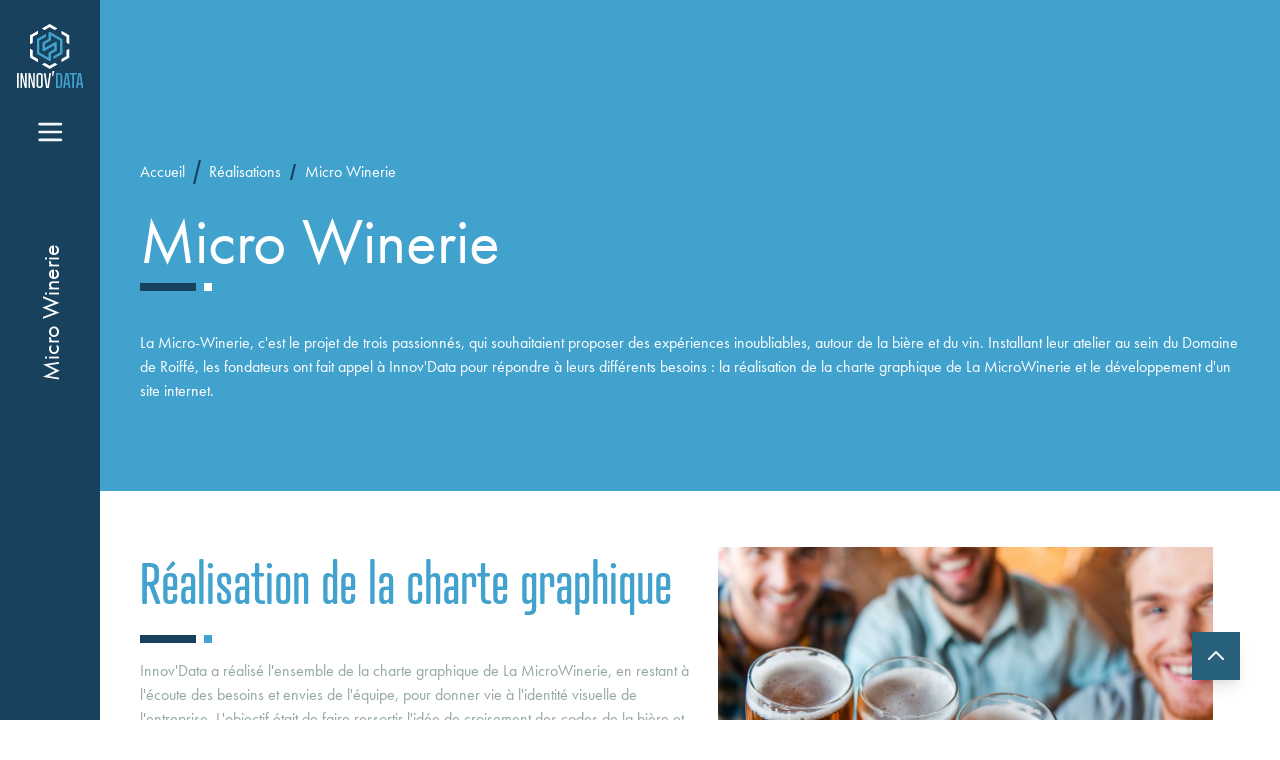

--- FILE ---
content_type: text/html; charset=UTF-8
request_url: https://innov-data.com/realisations/micro-winerie
body_size: 6265
content:
<!DOCTYPE html>
<html lang="fr" >
    <head>
        <meta charset="UTF-8">
        <meta name="viewport" content="width=device-width, initial-scale=1, shrink-to-fit=no">
        <meta name="Content-Language" content="fr">
        <title>Micro Winerie | Innovdata</title>
        <meta name="description" content="La Micro-Winerie, c&#039;est le projet de trois passionnés, qui souhaitaient proposer des expériences inoubliables, autour de la bière et du vin."/>
        <link rel="canonical" href="https://innov-data.com/realisations/micro-winerie">
        <meta name="robots" content="index,follow">
        <meta name="MobileOptimized" content="320">
        <meta property="og:locale" content="fr_FR">
        <meta property="og:site_name" content="Innovdata">
        <meta property="og:type" content="website">
        <meta property="og:title" content= "Micro Winerie | Innovdata" >
        <meta property="og:description" content="La Micro-Winerie, c&#039;est le projet de trois passionnés, qui souhaitaient proposer des expériences inoubliables, autour de la bière et du vin.">
        <meta property="og:image" content="https://innov-data.com/editeur/files/open-graph-innov-data-original.jpeg">
        <meta property="og:url" content="https://innov-data.com/realisations/micro-winerie">
        <meta property="twitter:image" content="https://innov-data.com/editeur/files/open-graph-innov-data-original.jpeg">
        <meta property="twitter:card" content="summary_large_image">
                <link rel="apple-touch-icon" sizes="180x180" href="/favicon/apple-touch-icon.png">
        <link rel="icon" type="image/png" sizes="32x32" href="/favicon/favicon-32x32.png">
        <link rel="icon" type="image/png" sizes="16x16" href="/favicon/favicon-16x16.png">
        <link rel="manifest" href="/favicon/site.webmanifest">
        <link rel="mask-icon" href="/favicon/safari-pinned-tab.svg" color="#225544">
        <meta name="msapplication-TileColor" content="#90cfd3">
        <meta name="theme-color" content="#ffffff">
        
        <!-- Matomo -->
        <script>
        var _paq = window._paq = window._paq || [];
        /* tracker methods like "setCustomDimension" should be called before "trackPageView" */
        _paq.push(['trackPageView']);
        _paq.push(['enableLinkTracking']);
        (function() {
            var u="//matomo.innov-data.com/";
            _paq.push(['setTrackerUrl', u+'matomo.php']);
            _paq.push(['setSiteId', '5']);
            var d=document, g=d.createElement('script'), s=d.getElementsByTagName('script')[0];
            g.async=true; g.src=u+'matomo.js'; s.parentNode.insertBefore(g,s);
        })();
        </script>
        <!-- End Matomo Code -->

                <link rel="stylesheet" href="https://cdn.jsdelivr.net/npm/leaflet@1.7.1/dist/leaflet.css" integrity="sha512-xodZBNTC5n17Xt2atTPuE1HxjVMSvLVW9ocqUKLsCC5CXdbqCmblAshOMAS6/keqq/sMZMZ19scR4PsZChSR7A==" crossorigin="" />

<link async rel="stylesheet" href="https://use.typekit.net/wyb6ysd.css" media="none" onload="if(media!='all')media='all'">
    <link rel="stylesheet" href="/dist/styles/default.css?time=fesfs">
           
<link rel="stylesheet" href="https://cdn.jsdelivr.net/npm/simplebar@latest/dist/simplebar.css"/>
<link href="https://cdn.jsdelivr.net/npm/aos@2.3.1/dist/aos.css" rel="stylesheet">        <link rel="stylesheet" type="text/css" href="https://cdn.jsdelivr.net/npm/leaflet@1.7.1/dist/leaflet.css"/>    </head>

    <body>
                

<a id="topButton" class="backtop flex" href="#">
        <i><svg xmlns="http://www.w3.org/2000/svg" class="w-6 h-6" fill="none" viewBox="0 0 24 24" stroke="currentColor">
        <path stroke-linecap="round" stroke-linejoin="round" stroke-width="2" d="M5 15l7-7 7 7"></path>
        </svg></i>
</a>
                <div id="loading" class="loading">
    <p class="loader-title">Chargement de la page</p>
    <div class="loader"></div>
</div>                <div class="mainMenu" x-data="{ open: false }" :class="{ 'h-full w-full':open }">

    <div class="mainMenu__barre">   
        <div class="container">
            <a href="/">
                <img class="logo--mobile" src="/img/svg/logo.svg?time=fesfs" alt="logo Innov&#039;Data">
            </a>
             <a href="/">
                <img class="mb-7 logo--desktop" src="/img/svg/logo-variante.svg" alt="logo Innov&#039;Data">
            </a>
            <div class="icones bg__secondary" @click="open = !open">
                <i x-show="open" class="flex"><svg xmlns="http://www.w3.org/2000/svg" class="w-6 h-6" fill="none" viewBox="0 0 24 24" stroke="currentColor">
  <path stroke-linecap="round" stroke-linejoin="round" stroke-width="2" d="M6 18L18 6M6 6l12 12" />
</svg></i>
                <i x-show="!open" class="w-12 h-12"><svg id="Icon" xmlns="http://www.w3.org/2000/svg" viewbox="0 0 52 52">
    <g id="Icon_Menu" data-name="Icon/Menu">
        <rect id="Base" width="52" height="52" fill="none"/>
        <path id="Shape" d="M2.143,30a2.143,2.143,0,1,1,0-4.286H36.857a2.143,2.143,0,1,1,0,4.286Zm0-12.857a2.142,2.142,0,1,1,0-4.285H36.857a2.142,2.142,0,1,1,0,4.285Zm0-12.856A2.143,2.143,0,0,1,2.143,0H36.857a2.143,2.143,0,1,1,0,4.286Z" transform="translate(7 11)" fill="#f6f7fa"/>
    </g>
</svg></i>
            </div>
        </div>
        <div class="pageName">Micro Winerie</div>
    </div>

     <nav class="navigation" :class="{ 'left-0 ' : open , ' -left-full' : !open }" >
        <div class="navigation__bg" @click="open = !open" :class="{ 'block' : open, ' hidden' : !open }"></div>
        <ul :class="{ 'w75v p-8 pt-28' : open }">
                            <li class="relative text-lg" :class="{ 'opacity-100 left-0' : open , ' opacity-0 -left-full ' : !open }" >
                                            <a class="transition-all hover:text-primary" href="/">Accueil</a>
                                    </li>
                            <li class="relative text-lg" :class="{ 'opacity-100 left-0' : open , ' opacity-0 -left-full ' : !open }" >
                                            <a class="transition-all hover:text-primary" href="/realisations">Réalisations</a>
                                    </li>
                            <li class="relative text-lg" :class="{ 'opacity-100 left-0' : open , ' opacity-0 -left-full ' : !open }" >
                                            <a class="transition-all hover:text-primary" href="/expertise">Expertise</a>
                                    </li>
                            <li class="relative text-lg" :class="{ 'opacity-100 left-0' : open , ' opacity-0 -left-full ' : !open }" >
                                            <a class="transition-all hover:text-primary" href="/solutions">Solutions</a>
                                    </li>
                            <li class="relative text-lg" :class="{ 'opacity-100 left-0' : open , ' opacity-0 -left-full ' : !open }" >
                                            <a class="transition-all hover:text-primary" href="/agence">Agence</a>
                                    </li>
                            <li class="relative text-lg" :class="{ 'opacity-100 left-0' : open , ' opacity-0 -left-full ' : !open }" >
                                            <a class="transition-all hover:text-primary" href="/recrutement">Recrutement</a>
                                    </li>
                            <li class="relative text-lg" :class="{ 'opacity-100 left-0' : open , ' opacity-0 -left-full ' : !open }" >
                                            <a class="transition-all hover:text-primary" href="/articles">Articles</a>
                                    </li>
                            <li class="relative text-lg" :class="{ 'opacity-100 left-0' : open , ' opacity-0 -left-full ' : !open }" >
                                            <a class="transition-all hover:text-primary" href="/contact">Contact</a>
                                    </li>
                    </ul>
     </nav>

</div>        <div id="ejs__block-cfdaa8d1-4cbf-472c-9eac-689a6b1c14cf" >


<header class="margeMenu header text-base-100 bg-primary" >
    <div class="px-8 md:px-10 " >
        <div class="container py-24 mx-auto" >
            <nav class="flex items-center font-thin breadcrumbs" >
                <ul itemscope="itemscope" itemtype="https://schema.org/BreadcrumbList" class="flex" style="align-items: center" >
                    <li itemprop="itemListElement" itemscope="itemscope" itemtype="https://schema.org/ListItem" class="breadcrumbs__items" >
                        <a itemtype="https://schema.org/Thing" itemprop="item" class="breadcrumbs__link link hover:text-secondary " href="/" style="color: white" >Accueil
                        </a>
                        <meta itemprop="position" content='1'  />
                    </li>
                                            <li itemprop="itemListElement" itemscope="itemscope" itemtype="https://schema.org/ListItem" class="breadcrumbs__items" >
                            <a itemtype="https://schema.org/Thing" itemprop="item" class="breadcrumbs__link link hover:text-secondary " href="/realisations" >
                                <span itemprop="name" class="breadcrumbs__name" >Réalisations</span>
                            </a>
                            <meta itemprop="position" content='2'  />
                        </li>
                                        <li itemprop="itemListElement" itemscope="itemscope" itemtype="https://schema.org/ListItem" class="breadcrumbs__items" >
                        <span itemprop="name" class="breadcrumbs__name" >Micro Winerie</span>
                        <meta itemprop="position" content='3'  />
                    </li>
                </ul>
            </nav>
            <div class="title__content" >
                <h1 class="title-h1" >Micro Winerie</h1>
                <div class="flex" >
                    <div class="mr-2 borders bg-secondary w-14 " ></div>
                    <div class="w-2 borders bg-base-100 colorwhite" ></div>
                </div>
                
                <div class="my-10 " ><p>La Micro-Winerie, c'est le projet de trois passionn&eacute;s, qui souhaitaient proposer des exp&eacute;riences inoubliables, autour de la bi&egrave;re et du vin. Installant leur atelier au sein du Domaine de Roiff&eacute;, les fondateurs ont fait appel &agrave; Innov'Data pour r&eacute;pondre &agrave; leurs diff&eacute;rents besoins : la r&eacute;alisation de la charte graphique de La MicroWinerie et le d&eacute;veloppement d'un site internet.&nbsp;</p></div>
            </div>
        </div>
    </div>
</header></div><div class="margeMenu " >
    <section class=" single-content gridExpertises " >
                    <figcaption >
                <h2 class="item-titre title-h2 text-primary   " >Réalisation de la charte graphique</h2>
                                    <div class="flex my-4" >
                        <div class="mr-2 borders bg-secondary w-14 " ></div>
                        <div class="w-2 borders bg-primary" ></div>
                    </div>
                                
                <div class="colorGrey" ><p><span style="color: rgb(149, 165, 166);">Innov'Data a r&eacute;alis&eacute; l'ensemble de la charte graphique de La MicroWinerie, en restant &agrave; l'&eacute;coute des besoins et envies de l'&eacute;quipe, pour donner vie &agrave; l'identit&eacute; visuelle de l'entreprise. L'objectif &eacute;tait de faire ressortir l'id&eacute;e de croisement des codes de la bi&egrave;re et du vin, en s'articulant autour de nuances de jaune, rappelant la bi&egrave;re, les c&eacute;r&eacute;ales ou m&ecirc;me la robe d'un vin blanc de Loire.</span></p></div>
                <ul class="colorGrey" >
                    
                    
                </ul>
                
            </figcaption>
         
        <div class="" >
            <picture class=""><source srcset="https://innov-data.com//editeur/files/micro-winerie-1-lg.png 750w, " type="image/png"/><source srcset="https://innov-data.com//editeur/files/micro-winerie-1-sm.jpeg 250w, " type="image/jpeg"/><img onerror="this.src='/img/placeholder.jpg';" class="maxHeightAuto500" src="https://innov-data.com//editeur/files/micro-winerie-1-original.jpeg" alt="blockValue.5d54af86-83a9-4cb1-9478-b7ab854cc09c.urlimg_alt" loading="lazy"/></picture>
        </div>    
        
    </section>
</div><div class="margeMenu " >
    <section class=" single-content gridExpertises " >
         
        <div class="" >
            <picture class=""><source srcset="https://innov-data.com//editeur/files/micro-winerie-2-lg.png 750w, " type="image/png"/><source srcset="https://innov-data.com//editeur/files/micro-winerie-2-sm.jpeg 250w, " type="image/jpeg"/><img onerror="this.src='/img/placeholder.jpg';" class="maxHeightAuto500" src="https://innov-data.com//editeur/files/micro-winerie-2-original.jpeg" alt="blockValue.3c50ce92-9cdd-40fa-931f-315aa5038f16.urlimg_alt" loading="lazy"/></picture>
        </div>    
                <figcaption >
            <h2 class="item-titre title-h2 text-primary   " >Développement d&#039;un site e-commerce</h2>
                            <div class="flex my-4" >
                    <div class="mr-2 borders bg-secondary w-14 " ></div>
                    <div class="w-2 borders bg-primary" ></div>
                </div>
                        
            <p class="colorGrey" ><p><span style="color: rgb(149, 165, 166);">L'objectif n'&eacute;tait pas seulement de pr&eacute;senter le projet et les offres aux utilisateurs, mais &eacute;galement de leur permettre de r&eacute;server les diff&eacute;rentes exp&eacute;riences en ligne. Nous avons donc d&eacute;velopp&eacute; un site gr&acirc;ce &agrave; Symfony, avec un module e-commerce. L'utilisateur peut donc s'offrir ou offrir une exp&eacute;rience, r&eacute;server la date souhait&eacute;e et payer sa commande directement en ligne.</span></p></p>
            <ul class="colorGrey" >
                
                
            </ul>
            
        </figcaption>
            </section>
</div><section class="share margeMenu" >
            <a class="link share__links share__facebook" >
            <picture class="icone__social"><source srcset="https://innov-data.com//editeur/files/facebook-lg.png 750w, " type="image/png"/><source srcset="https://innov-data.com//editeur/files/facebook-sm.jpeg 250w, " type="image/jpeg"/><img onerror="this.src='/img/placeholder.jpg';" class="images__cover icon-xl" src="https://innov-data.com//editeur/files/facebook-original.png" alt="Facebbok" loading="lazy"/></picture>

            
        </a>
    
        <a class="link share__links share__twitter" >
            <picture class="icone__social"><source srcset="https://innov-data.com//editeur/files/twitter-lg.png 750w, " type="image/png"/><source srcset="https://innov-data.com//editeur/files/twitter-sm.jpeg 250w, " type="image/jpeg"/><img onerror="this.src='/img/placeholder.jpg';" class="images__cover icon-xl" src="https://innov-data.com//editeur/files/twitter-original.png" alt="Twitter" loading="lazy"/></picture>

            
        </a>
    
        <a class="link share__links share__linkedin" >
            <picture class="icone__social"><source srcset="https://innov-data.com//editeur/files/linkedin-lg.png 750w, " type="image/png"/><source srcset="https://innov-data.com//editeur/files/linkedin-sm.jpeg 250w, " type="image/jpeg"/><img onerror="this.src='/img/placeholder.jpg';" class="images__cover icon-xl" src="https://innov-data.com//editeur/files/linkedin-original.png" alt="Linkedin" loading="lazy"/></picture>

            
        </a>
                <a class="link" rel="nofollow" aria-label="Partager par email" href="mailto:?subject=Micro Winerie par Innov-data&body=Micro Winerie par Innov-data%0D%0Ahttps://innov-data.com/realisations/micro-winerie" >
            <i ><svg id="Layer_1" enable-background="new 0 0 32 32" height='18' viewbox="0 0 32 32" width='18' xmlns="http://www.w3.org/2000/svg" class="fill-current" >
                <path d="m28.987 3.775c-.133-.557-.745-.936-1.3-.739 0 0-24.041 8.485-24.045 8.488-.369.137-.64.489-.66.892-.018.387.221.79.574.954l9.312 4.347s4.537-4.537 4.545-4.545c.9-.9 2.337.492 1.414 1.414l-4.545 4.545s4.341 9.302 4.349 9.317c.177.34.523.556.903.573.413.019.795-.297.943-.667 0 0 8.48-24.027 8.485-24.042.063-.173.067-.36.025-.537z" ></path>
            </svg></i>
        </a>
    </section>                <footer class="margeMenu footer ">
    <div class="container gap-8 padding ">
        <div class="sm:col-span-3 lg:col-span-1 xl:col-span-2 col">
            <img class="mb-5" src="/img/svg/logo.svg?time=fesfs" alt="logo">
            <p>Créée en 2017, Innov’ Data est une société française jeune et dynamique spécialisée dans le développement de solutions numériques (sites internet, plateformes web, applications). Nous vous conseillons et vous accompagnons tant au niveau technique que graphique pour optimiser la réalisation de vos projets.</p>
        </div>

        <div class="col">
            <h4 class="title title-h4">Navigation</h4>
            <ul class="list">
                                    <li class="list-item">
                        <a class="link" href="/accueil">Accueil</a>
                    </li>
                                    <li class="list-item">
                        <a class="link" href="/agence">Agence</a>
                    </li>
                                    <li class="list-item">
                        <a class="link" href="/realisations">Réalisations</a>
                    </li>
                                    <li class="list-item">
                        <a class="link" href="/recrutement">Recrutement</a>
                    </li>
                                    <li class="list-item">
                        <a class="link" href="/articles">Articles</a>
                    </li>
                                    <li class="list-item">
                        <a class="link" href="/contact">Contact</a>
                    </li>
                            </ul>
        </div>

        <div class="col">
            <h4 class="title title-h4">Solutions</h4>
            <ul class="list">
                                    <li class="list-item">
                        <a class="link" href="/solutions/odrazia">Odrazia</a>
                    </li>
                                    <li class="list-item">
                        <a class="link" href="/solutions/scan-data">Scan data</a>
                    </li>
                                    <li class="list-item">
                        <a class="link" href="/solutions/cavasoft">Cavasoft</a>
                    </li>
                                    <li class="list-item">
                        <a class="link" href="/solutions/winjump">Winjump</a>
                    </li>
                            </ul>
        </div>

        <div class="col">
            <h4 class="title title-h4">Expertise</h4>
            <ul class="list">
                                    <li class="list-item">
                        <a class="link" href="/expertises/sites-internet">Sites internet</a>
                    </li>
                                    <li class="list-item">
                        <a class="link" href="/expertises/applications-mobiles">Applications mobiles</a>
                    </li>
                                    <li class="list-item">
                        <a class="link" href="/expertises/intranet-et-extranet">Intranet et extranet</a>
                    </li>
                                    <li class="list-item">
                        <a class="link" href="/expertises/api-et-webservices">Api et webservices</a>
                    </li>
                                    <li class="list-item">
                        <a class="link" href="/expertises/conseil-et-audit">Conseil et audit</a>
                    </li>
                            </ul>
        </div>

        <div class="col sm:col-span-3">
            <ul class="socialBarre">
                                    <li class="socialBarre-item">
                        <a class="link" href="https://fr-fr.facebook.com/innovdata/">
                            <i><svg xmlns="http://www.w3.org/2000/svg" width="18" height="18" viewBox="0 0 24 24" class="fill-current">
    <path d="M9 8h-3v4h3v12h5v-12h3.642l.358-4h-4v-1.667c0-.955.192-1.333 1.115-1.333h2.885v-5h-3.808c-3.596 0-5.192 1.583-5.192 4.615v3.385z"></path>
</svg></i>
                        </a>
                    </li>
                                    <li class="socialBarre-item">
                        <a class="link" href="https://www.linkedin.com/company/innov%27%E2%80%8B-data">
                            <i><svg id="Layer_1" enable-background="new 0 0 100 100" width="18" height="18" viewBox="0 0 100 100"  xmlns="http://www.w3.org/2000/svg" class="fill-current"><g id="_x31_0.Linkedin"><path d="m90 90v-29.3c0-14.4-3.1-25.4-19.9-25.4-8.1 0-13.5 4.4-15.7 8.6h-.2v-7.3h-15.9v53.4h16.6v-26.5c0-7 1.3-13.7 9.9-13.7 8.5 0 8.6 7.9 8.6 14.1v26h16.6z"/><path d="m11.3 36.6h16.6v53.4h-16.6z"/><path d="m19.6 10c-5.3 0-9.6 4.3-9.6 9.6s4.3 9.7 9.6 9.7 9.6-4.4 9.6-9.7-4.3-9.6-9.6-9.6z"/></g></svg></i>
                        </a>
                    </li>
                                    <li class="socialBarre-item">
                        <a class="link" href="https://www.instagram.com/innovdata/">
                            <i><svg xmlns="http://www.w3.org/2000/svg" viewBox="0 0 18.05 18.05" width="18" height="18" class="fill-current">
  <g id="Calque_2" data-name="Calque 2">
    <g id="Calque_1-2" data-name="Calque 1">
      <g>
        <path d="M12.57,0H5.47A5.47,5.47,0,0,0,0,5.47v7.1a5.48,5.48,0,0,0,5.47,5.48h7.1a5.49,5.49,0,0,0,5.48-5.48V5.47A5.48,5.48,0,0,0,12.57,0Zm3.06,5.47v7.1a3.07,3.07,0,0,1-3.06,3.06H5.47a3.09,3.09,0,0,1-2.15-.9,3,3,0,0,1-.9-2.16V5.47a3.07,3.07,0,0,1,3.05-3h7.1a3,3,0,0,1,2.16.9A3.09,3.09,0,0,1,15.63,5.47Z"/>
        <path d="M13.75,3.12a1.53,1.53,0,0,0-.9-.09,1.56,1.56,0,0,0-.56,2.84,1.54,1.54,0,0,0,.87.26,1.61,1.61,0,0,0,.6-.12,1.56,1.56,0,0,0,.5-.33,1.63,1.63,0,0,0,.46-1.11,1.58,1.58,0,0,0-.26-.87A1.55,1.55,0,0,0,13.75,3.12Z"/>
        <path d="M6.83,5.74A4,4,0,0,0,5.38,7.51a4,4,0,0,0,.85,4.3,3.92,3.92,0,0,0,2,1.08A4.13,4.13,0,0,0,9,13a3.95,3.95,0,0,0,2.78-6.74A4.06,4.06,0,0,0,6.83,5.74ZM10.92,9.4A1.94,1.94,0,0,1,9.4,10.92a1.86,1.86,0,0,1-1.12-.11,1.89,1.89,0,0,1-.87-.71A1.94,1.94,0,0,1,10.1,7.41a1.94,1.94,0,0,1,.82,2Z"/>
      </g>
    </g>
  </g>
</svg>
</i>
                        </a>
                    </li>
                            </ul>
            <p>Copyright © 2021 - 2026 Innov&#039;Data | <a @click="isOpen = false" class="link text-primary" href="/mentions-legales">Mentions légales</a></p>

        </div>

    </div>

</footer>                <script defer src="/bundles/fosjsrouting/js/router.min.js"></script>
<script defer src="/js/routing?callback=fos.Router.setData"></script>
<script defer src="/dist/js/base.js"></script> 
<script defer src="https://cdn.jsdelivr.net/npm/alpinejs@3.2.3/dist/cdn.min.js"></script>
<script defer src="https://cdn.jsdelivr.net/npm/aos@2.3.1/dist/aos.js"></script> 
<script defer src="https://cdn.jsdelivr.net/npm/simplebar@5.3.9/dist/simplebar.min.js"></script>
<script defer src="/dist/js/backTopBtn.js"></script> 
<script defer src="https://www.google.com/recaptcha/api.js?render=6LcAO_cUAAAAABRyp1-5o85xS5cRcauDkdluucPE"></script>
<script src="https://cdn.jsdelivr.net/npm/sweetalert2@11.3.0/dist/sweetalert2.all.min.js"></script>
<script type="text/javascript" src="/dist/js/contact.js"></script>
<script type="text/javascript" src="/dist/js/actu.js"></script>
<script type="text/javascript" src="/dist/js/filter.js"></script>        <script src="https://innov-data.com/dist/js/contact.min.js"></script><script src="https://cdn.jsdelivr.net/npm/leaflet@1.7.1/dist/leaflet.js"></script><script src="https://innov-data.com/dist/js/maps.min.js"></script><script src="https://innov-data.com/dist/js/share.js"></script><script>var map_container=document.querySelector("#ejs__block-cfdaa8d1-4cbf-472c-9eac-689a6b1c14cf #map"),lat=parseFloat(map_container.getAttribute("data-lat")),lng=parseFloat(map_container.getAttribute("data-lng")),marker=map_container.getAttribute("data-marker-path"),name_marker=map_container.getAttribute("data-name"),zoom=map_container.getAttribute("data-zoom"),coord=[lat,lng];if(map_container){var map=L.map(map_container,{center:coord,zoom:zoom,});var myIcon=L.icon({iconUrl:marker,iconSize:[45,55],iconAnchor:[45/2,50],className:'map_marker',});var tiles=L.tileLayer("https://cartodb-basemaps-{s}.global.ssl.fastly.net/light_all/{z}/{x}/{y}.png",{maxZoom:18,minZoom:5,attribution:'Map data &copy; <a href="https://www.openstreetmap.org/copyright" rel="nofollow">OpenStreetMap</a> contributors, '+'&copy; <a href="https://carto.com/attributions" rel="nofollow">CARTO</a>',}).addTo(map);L.marker(coord,{title:name_marker,alt:name_marker,icon:myIcon,}).addTo(map)}



</script>    </body>
</html>

--- FILE ---
content_type: text/html; charset=utf-8
request_url: https://www.google.com/recaptcha/api2/anchor?ar=1&k=6LcAO_cUAAAAABRyp1-5o85xS5cRcauDkdluucPE&co=aHR0cHM6Ly9pbm5vdi1kYXRhLmNvbTo0NDM.&hl=en&v=PoyoqOPhxBO7pBk68S4YbpHZ&size=invisible&anchor-ms=20000&execute-ms=30000&cb=v2xzdf5u3xfs
body_size: 48908
content:
<!DOCTYPE HTML><html dir="ltr" lang="en"><head><meta http-equiv="Content-Type" content="text/html; charset=UTF-8">
<meta http-equiv="X-UA-Compatible" content="IE=edge">
<title>reCAPTCHA</title>
<style type="text/css">
/* cyrillic-ext */
@font-face {
  font-family: 'Roboto';
  font-style: normal;
  font-weight: 400;
  font-stretch: 100%;
  src: url(//fonts.gstatic.com/s/roboto/v48/KFO7CnqEu92Fr1ME7kSn66aGLdTylUAMa3GUBHMdazTgWw.woff2) format('woff2');
  unicode-range: U+0460-052F, U+1C80-1C8A, U+20B4, U+2DE0-2DFF, U+A640-A69F, U+FE2E-FE2F;
}
/* cyrillic */
@font-face {
  font-family: 'Roboto';
  font-style: normal;
  font-weight: 400;
  font-stretch: 100%;
  src: url(//fonts.gstatic.com/s/roboto/v48/KFO7CnqEu92Fr1ME7kSn66aGLdTylUAMa3iUBHMdazTgWw.woff2) format('woff2');
  unicode-range: U+0301, U+0400-045F, U+0490-0491, U+04B0-04B1, U+2116;
}
/* greek-ext */
@font-face {
  font-family: 'Roboto';
  font-style: normal;
  font-weight: 400;
  font-stretch: 100%;
  src: url(//fonts.gstatic.com/s/roboto/v48/KFO7CnqEu92Fr1ME7kSn66aGLdTylUAMa3CUBHMdazTgWw.woff2) format('woff2');
  unicode-range: U+1F00-1FFF;
}
/* greek */
@font-face {
  font-family: 'Roboto';
  font-style: normal;
  font-weight: 400;
  font-stretch: 100%;
  src: url(//fonts.gstatic.com/s/roboto/v48/KFO7CnqEu92Fr1ME7kSn66aGLdTylUAMa3-UBHMdazTgWw.woff2) format('woff2');
  unicode-range: U+0370-0377, U+037A-037F, U+0384-038A, U+038C, U+038E-03A1, U+03A3-03FF;
}
/* math */
@font-face {
  font-family: 'Roboto';
  font-style: normal;
  font-weight: 400;
  font-stretch: 100%;
  src: url(//fonts.gstatic.com/s/roboto/v48/KFO7CnqEu92Fr1ME7kSn66aGLdTylUAMawCUBHMdazTgWw.woff2) format('woff2');
  unicode-range: U+0302-0303, U+0305, U+0307-0308, U+0310, U+0312, U+0315, U+031A, U+0326-0327, U+032C, U+032F-0330, U+0332-0333, U+0338, U+033A, U+0346, U+034D, U+0391-03A1, U+03A3-03A9, U+03B1-03C9, U+03D1, U+03D5-03D6, U+03F0-03F1, U+03F4-03F5, U+2016-2017, U+2034-2038, U+203C, U+2040, U+2043, U+2047, U+2050, U+2057, U+205F, U+2070-2071, U+2074-208E, U+2090-209C, U+20D0-20DC, U+20E1, U+20E5-20EF, U+2100-2112, U+2114-2115, U+2117-2121, U+2123-214F, U+2190, U+2192, U+2194-21AE, U+21B0-21E5, U+21F1-21F2, U+21F4-2211, U+2213-2214, U+2216-22FF, U+2308-230B, U+2310, U+2319, U+231C-2321, U+2336-237A, U+237C, U+2395, U+239B-23B7, U+23D0, U+23DC-23E1, U+2474-2475, U+25AF, U+25B3, U+25B7, U+25BD, U+25C1, U+25CA, U+25CC, U+25FB, U+266D-266F, U+27C0-27FF, U+2900-2AFF, U+2B0E-2B11, U+2B30-2B4C, U+2BFE, U+3030, U+FF5B, U+FF5D, U+1D400-1D7FF, U+1EE00-1EEFF;
}
/* symbols */
@font-face {
  font-family: 'Roboto';
  font-style: normal;
  font-weight: 400;
  font-stretch: 100%;
  src: url(//fonts.gstatic.com/s/roboto/v48/KFO7CnqEu92Fr1ME7kSn66aGLdTylUAMaxKUBHMdazTgWw.woff2) format('woff2');
  unicode-range: U+0001-000C, U+000E-001F, U+007F-009F, U+20DD-20E0, U+20E2-20E4, U+2150-218F, U+2190, U+2192, U+2194-2199, U+21AF, U+21E6-21F0, U+21F3, U+2218-2219, U+2299, U+22C4-22C6, U+2300-243F, U+2440-244A, U+2460-24FF, U+25A0-27BF, U+2800-28FF, U+2921-2922, U+2981, U+29BF, U+29EB, U+2B00-2BFF, U+4DC0-4DFF, U+FFF9-FFFB, U+10140-1018E, U+10190-1019C, U+101A0, U+101D0-101FD, U+102E0-102FB, U+10E60-10E7E, U+1D2C0-1D2D3, U+1D2E0-1D37F, U+1F000-1F0FF, U+1F100-1F1AD, U+1F1E6-1F1FF, U+1F30D-1F30F, U+1F315, U+1F31C, U+1F31E, U+1F320-1F32C, U+1F336, U+1F378, U+1F37D, U+1F382, U+1F393-1F39F, U+1F3A7-1F3A8, U+1F3AC-1F3AF, U+1F3C2, U+1F3C4-1F3C6, U+1F3CA-1F3CE, U+1F3D4-1F3E0, U+1F3ED, U+1F3F1-1F3F3, U+1F3F5-1F3F7, U+1F408, U+1F415, U+1F41F, U+1F426, U+1F43F, U+1F441-1F442, U+1F444, U+1F446-1F449, U+1F44C-1F44E, U+1F453, U+1F46A, U+1F47D, U+1F4A3, U+1F4B0, U+1F4B3, U+1F4B9, U+1F4BB, U+1F4BF, U+1F4C8-1F4CB, U+1F4D6, U+1F4DA, U+1F4DF, U+1F4E3-1F4E6, U+1F4EA-1F4ED, U+1F4F7, U+1F4F9-1F4FB, U+1F4FD-1F4FE, U+1F503, U+1F507-1F50B, U+1F50D, U+1F512-1F513, U+1F53E-1F54A, U+1F54F-1F5FA, U+1F610, U+1F650-1F67F, U+1F687, U+1F68D, U+1F691, U+1F694, U+1F698, U+1F6AD, U+1F6B2, U+1F6B9-1F6BA, U+1F6BC, U+1F6C6-1F6CF, U+1F6D3-1F6D7, U+1F6E0-1F6EA, U+1F6F0-1F6F3, U+1F6F7-1F6FC, U+1F700-1F7FF, U+1F800-1F80B, U+1F810-1F847, U+1F850-1F859, U+1F860-1F887, U+1F890-1F8AD, U+1F8B0-1F8BB, U+1F8C0-1F8C1, U+1F900-1F90B, U+1F93B, U+1F946, U+1F984, U+1F996, U+1F9E9, U+1FA00-1FA6F, U+1FA70-1FA7C, U+1FA80-1FA89, U+1FA8F-1FAC6, U+1FACE-1FADC, U+1FADF-1FAE9, U+1FAF0-1FAF8, U+1FB00-1FBFF;
}
/* vietnamese */
@font-face {
  font-family: 'Roboto';
  font-style: normal;
  font-weight: 400;
  font-stretch: 100%;
  src: url(//fonts.gstatic.com/s/roboto/v48/KFO7CnqEu92Fr1ME7kSn66aGLdTylUAMa3OUBHMdazTgWw.woff2) format('woff2');
  unicode-range: U+0102-0103, U+0110-0111, U+0128-0129, U+0168-0169, U+01A0-01A1, U+01AF-01B0, U+0300-0301, U+0303-0304, U+0308-0309, U+0323, U+0329, U+1EA0-1EF9, U+20AB;
}
/* latin-ext */
@font-face {
  font-family: 'Roboto';
  font-style: normal;
  font-weight: 400;
  font-stretch: 100%;
  src: url(//fonts.gstatic.com/s/roboto/v48/KFO7CnqEu92Fr1ME7kSn66aGLdTylUAMa3KUBHMdazTgWw.woff2) format('woff2');
  unicode-range: U+0100-02BA, U+02BD-02C5, U+02C7-02CC, U+02CE-02D7, U+02DD-02FF, U+0304, U+0308, U+0329, U+1D00-1DBF, U+1E00-1E9F, U+1EF2-1EFF, U+2020, U+20A0-20AB, U+20AD-20C0, U+2113, U+2C60-2C7F, U+A720-A7FF;
}
/* latin */
@font-face {
  font-family: 'Roboto';
  font-style: normal;
  font-weight: 400;
  font-stretch: 100%;
  src: url(//fonts.gstatic.com/s/roboto/v48/KFO7CnqEu92Fr1ME7kSn66aGLdTylUAMa3yUBHMdazQ.woff2) format('woff2');
  unicode-range: U+0000-00FF, U+0131, U+0152-0153, U+02BB-02BC, U+02C6, U+02DA, U+02DC, U+0304, U+0308, U+0329, U+2000-206F, U+20AC, U+2122, U+2191, U+2193, U+2212, U+2215, U+FEFF, U+FFFD;
}
/* cyrillic-ext */
@font-face {
  font-family: 'Roboto';
  font-style: normal;
  font-weight: 500;
  font-stretch: 100%;
  src: url(//fonts.gstatic.com/s/roboto/v48/KFO7CnqEu92Fr1ME7kSn66aGLdTylUAMa3GUBHMdazTgWw.woff2) format('woff2');
  unicode-range: U+0460-052F, U+1C80-1C8A, U+20B4, U+2DE0-2DFF, U+A640-A69F, U+FE2E-FE2F;
}
/* cyrillic */
@font-face {
  font-family: 'Roboto';
  font-style: normal;
  font-weight: 500;
  font-stretch: 100%;
  src: url(//fonts.gstatic.com/s/roboto/v48/KFO7CnqEu92Fr1ME7kSn66aGLdTylUAMa3iUBHMdazTgWw.woff2) format('woff2');
  unicode-range: U+0301, U+0400-045F, U+0490-0491, U+04B0-04B1, U+2116;
}
/* greek-ext */
@font-face {
  font-family: 'Roboto';
  font-style: normal;
  font-weight: 500;
  font-stretch: 100%;
  src: url(//fonts.gstatic.com/s/roboto/v48/KFO7CnqEu92Fr1ME7kSn66aGLdTylUAMa3CUBHMdazTgWw.woff2) format('woff2');
  unicode-range: U+1F00-1FFF;
}
/* greek */
@font-face {
  font-family: 'Roboto';
  font-style: normal;
  font-weight: 500;
  font-stretch: 100%;
  src: url(//fonts.gstatic.com/s/roboto/v48/KFO7CnqEu92Fr1ME7kSn66aGLdTylUAMa3-UBHMdazTgWw.woff2) format('woff2');
  unicode-range: U+0370-0377, U+037A-037F, U+0384-038A, U+038C, U+038E-03A1, U+03A3-03FF;
}
/* math */
@font-face {
  font-family: 'Roboto';
  font-style: normal;
  font-weight: 500;
  font-stretch: 100%;
  src: url(//fonts.gstatic.com/s/roboto/v48/KFO7CnqEu92Fr1ME7kSn66aGLdTylUAMawCUBHMdazTgWw.woff2) format('woff2');
  unicode-range: U+0302-0303, U+0305, U+0307-0308, U+0310, U+0312, U+0315, U+031A, U+0326-0327, U+032C, U+032F-0330, U+0332-0333, U+0338, U+033A, U+0346, U+034D, U+0391-03A1, U+03A3-03A9, U+03B1-03C9, U+03D1, U+03D5-03D6, U+03F0-03F1, U+03F4-03F5, U+2016-2017, U+2034-2038, U+203C, U+2040, U+2043, U+2047, U+2050, U+2057, U+205F, U+2070-2071, U+2074-208E, U+2090-209C, U+20D0-20DC, U+20E1, U+20E5-20EF, U+2100-2112, U+2114-2115, U+2117-2121, U+2123-214F, U+2190, U+2192, U+2194-21AE, U+21B0-21E5, U+21F1-21F2, U+21F4-2211, U+2213-2214, U+2216-22FF, U+2308-230B, U+2310, U+2319, U+231C-2321, U+2336-237A, U+237C, U+2395, U+239B-23B7, U+23D0, U+23DC-23E1, U+2474-2475, U+25AF, U+25B3, U+25B7, U+25BD, U+25C1, U+25CA, U+25CC, U+25FB, U+266D-266F, U+27C0-27FF, U+2900-2AFF, U+2B0E-2B11, U+2B30-2B4C, U+2BFE, U+3030, U+FF5B, U+FF5D, U+1D400-1D7FF, U+1EE00-1EEFF;
}
/* symbols */
@font-face {
  font-family: 'Roboto';
  font-style: normal;
  font-weight: 500;
  font-stretch: 100%;
  src: url(//fonts.gstatic.com/s/roboto/v48/KFO7CnqEu92Fr1ME7kSn66aGLdTylUAMaxKUBHMdazTgWw.woff2) format('woff2');
  unicode-range: U+0001-000C, U+000E-001F, U+007F-009F, U+20DD-20E0, U+20E2-20E4, U+2150-218F, U+2190, U+2192, U+2194-2199, U+21AF, U+21E6-21F0, U+21F3, U+2218-2219, U+2299, U+22C4-22C6, U+2300-243F, U+2440-244A, U+2460-24FF, U+25A0-27BF, U+2800-28FF, U+2921-2922, U+2981, U+29BF, U+29EB, U+2B00-2BFF, U+4DC0-4DFF, U+FFF9-FFFB, U+10140-1018E, U+10190-1019C, U+101A0, U+101D0-101FD, U+102E0-102FB, U+10E60-10E7E, U+1D2C0-1D2D3, U+1D2E0-1D37F, U+1F000-1F0FF, U+1F100-1F1AD, U+1F1E6-1F1FF, U+1F30D-1F30F, U+1F315, U+1F31C, U+1F31E, U+1F320-1F32C, U+1F336, U+1F378, U+1F37D, U+1F382, U+1F393-1F39F, U+1F3A7-1F3A8, U+1F3AC-1F3AF, U+1F3C2, U+1F3C4-1F3C6, U+1F3CA-1F3CE, U+1F3D4-1F3E0, U+1F3ED, U+1F3F1-1F3F3, U+1F3F5-1F3F7, U+1F408, U+1F415, U+1F41F, U+1F426, U+1F43F, U+1F441-1F442, U+1F444, U+1F446-1F449, U+1F44C-1F44E, U+1F453, U+1F46A, U+1F47D, U+1F4A3, U+1F4B0, U+1F4B3, U+1F4B9, U+1F4BB, U+1F4BF, U+1F4C8-1F4CB, U+1F4D6, U+1F4DA, U+1F4DF, U+1F4E3-1F4E6, U+1F4EA-1F4ED, U+1F4F7, U+1F4F9-1F4FB, U+1F4FD-1F4FE, U+1F503, U+1F507-1F50B, U+1F50D, U+1F512-1F513, U+1F53E-1F54A, U+1F54F-1F5FA, U+1F610, U+1F650-1F67F, U+1F687, U+1F68D, U+1F691, U+1F694, U+1F698, U+1F6AD, U+1F6B2, U+1F6B9-1F6BA, U+1F6BC, U+1F6C6-1F6CF, U+1F6D3-1F6D7, U+1F6E0-1F6EA, U+1F6F0-1F6F3, U+1F6F7-1F6FC, U+1F700-1F7FF, U+1F800-1F80B, U+1F810-1F847, U+1F850-1F859, U+1F860-1F887, U+1F890-1F8AD, U+1F8B0-1F8BB, U+1F8C0-1F8C1, U+1F900-1F90B, U+1F93B, U+1F946, U+1F984, U+1F996, U+1F9E9, U+1FA00-1FA6F, U+1FA70-1FA7C, U+1FA80-1FA89, U+1FA8F-1FAC6, U+1FACE-1FADC, U+1FADF-1FAE9, U+1FAF0-1FAF8, U+1FB00-1FBFF;
}
/* vietnamese */
@font-face {
  font-family: 'Roboto';
  font-style: normal;
  font-weight: 500;
  font-stretch: 100%;
  src: url(//fonts.gstatic.com/s/roboto/v48/KFO7CnqEu92Fr1ME7kSn66aGLdTylUAMa3OUBHMdazTgWw.woff2) format('woff2');
  unicode-range: U+0102-0103, U+0110-0111, U+0128-0129, U+0168-0169, U+01A0-01A1, U+01AF-01B0, U+0300-0301, U+0303-0304, U+0308-0309, U+0323, U+0329, U+1EA0-1EF9, U+20AB;
}
/* latin-ext */
@font-face {
  font-family: 'Roboto';
  font-style: normal;
  font-weight: 500;
  font-stretch: 100%;
  src: url(//fonts.gstatic.com/s/roboto/v48/KFO7CnqEu92Fr1ME7kSn66aGLdTylUAMa3KUBHMdazTgWw.woff2) format('woff2');
  unicode-range: U+0100-02BA, U+02BD-02C5, U+02C7-02CC, U+02CE-02D7, U+02DD-02FF, U+0304, U+0308, U+0329, U+1D00-1DBF, U+1E00-1E9F, U+1EF2-1EFF, U+2020, U+20A0-20AB, U+20AD-20C0, U+2113, U+2C60-2C7F, U+A720-A7FF;
}
/* latin */
@font-face {
  font-family: 'Roboto';
  font-style: normal;
  font-weight: 500;
  font-stretch: 100%;
  src: url(//fonts.gstatic.com/s/roboto/v48/KFO7CnqEu92Fr1ME7kSn66aGLdTylUAMa3yUBHMdazQ.woff2) format('woff2');
  unicode-range: U+0000-00FF, U+0131, U+0152-0153, U+02BB-02BC, U+02C6, U+02DA, U+02DC, U+0304, U+0308, U+0329, U+2000-206F, U+20AC, U+2122, U+2191, U+2193, U+2212, U+2215, U+FEFF, U+FFFD;
}
/* cyrillic-ext */
@font-face {
  font-family: 'Roboto';
  font-style: normal;
  font-weight: 900;
  font-stretch: 100%;
  src: url(//fonts.gstatic.com/s/roboto/v48/KFO7CnqEu92Fr1ME7kSn66aGLdTylUAMa3GUBHMdazTgWw.woff2) format('woff2');
  unicode-range: U+0460-052F, U+1C80-1C8A, U+20B4, U+2DE0-2DFF, U+A640-A69F, U+FE2E-FE2F;
}
/* cyrillic */
@font-face {
  font-family: 'Roboto';
  font-style: normal;
  font-weight: 900;
  font-stretch: 100%;
  src: url(//fonts.gstatic.com/s/roboto/v48/KFO7CnqEu92Fr1ME7kSn66aGLdTylUAMa3iUBHMdazTgWw.woff2) format('woff2');
  unicode-range: U+0301, U+0400-045F, U+0490-0491, U+04B0-04B1, U+2116;
}
/* greek-ext */
@font-face {
  font-family: 'Roboto';
  font-style: normal;
  font-weight: 900;
  font-stretch: 100%;
  src: url(//fonts.gstatic.com/s/roboto/v48/KFO7CnqEu92Fr1ME7kSn66aGLdTylUAMa3CUBHMdazTgWw.woff2) format('woff2');
  unicode-range: U+1F00-1FFF;
}
/* greek */
@font-face {
  font-family: 'Roboto';
  font-style: normal;
  font-weight: 900;
  font-stretch: 100%;
  src: url(//fonts.gstatic.com/s/roboto/v48/KFO7CnqEu92Fr1ME7kSn66aGLdTylUAMa3-UBHMdazTgWw.woff2) format('woff2');
  unicode-range: U+0370-0377, U+037A-037F, U+0384-038A, U+038C, U+038E-03A1, U+03A3-03FF;
}
/* math */
@font-face {
  font-family: 'Roboto';
  font-style: normal;
  font-weight: 900;
  font-stretch: 100%;
  src: url(//fonts.gstatic.com/s/roboto/v48/KFO7CnqEu92Fr1ME7kSn66aGLdTylUAMawCUBHMdazTgWw.woff2) format('woff2');
  unicode-range: U+0302-0303, U+0305, U+0307-0308, U+0310, U+0312, U+0315, U+031A, U+0326-0327, U+032C, U+032F-0330, U+0332-0333, U+0338, U+033A, U+0346, U+034D, U+0391-03A1, U+03A3-03A9, U+03B1-03C9, U+03D1, U+03D5-03D6, U+03F0-03F1, U+03F4-03F5, U+2016-2017, U+2034-2038, U+203C, U+2040, U+2043, U+2047, U+2050, U+2057, U+205F, U+2070-2071, U+2074-208E, U+2090-209C, U+20D0-20DC, U+20E1, U+20E5-20EF, U+2100-2112, U+2114-2115, U+2117-2121, U+2123-214F, U+2190, U+2192, U+2194-21AE, U+21B0-21E5, U+21F1-21F2, U+21F4-2211, U+2213-2214, U+2216-22FF, U+2308-230B, U+2310, U+2319, U+231C-2321, U+2336-237A, U+237C, U+2395, U+239B-23B7, U+23D0, U+23DC-23E1, U+2474-2475, U+25AF, U+25B3, U+25B7, U+25BD, U+25C1, U+25CA, U+25CC, U+25FB, U+266D-266F, U+27C0-27FF, U+2900-2AFF, U+2B0E-2B11, U+2B30-2B4C, U+2BFE, U+3030, U+FF5B, U+FF5D, U+1D400-1D7FF, U+1EE00-1EEFF;
}
/* symbols */
@font-face {
  font-family: 'Roboto';
  font-style: normal;
  font-weight: 900;
  font-stretch: 100%;
  src: url(//fonts.gstatic.com/s/roboto/v48/KFO7CnqEu92Fr1ME7kSn66aGLdTylUAMaxKUBHMdazTgWw.woff2) format('woff2');
  unicode-range: U+0001-000C, U+000E-001F, U+007F-009F, U+20DD-20E0, U+20E2-20E4, U+2150-218F, U+2190, U+2192, U+2194-2199, U+21AF, U+21E6-21F0, U+21F3, U+2218-2219, U+2299, U+22C4-22C6, U+2300-243F, U+2440-244A, U+2460-24FF, U+25A0-27BF, U+2800-28FF, U+2921-2922, U+2981, U+29BF, U+29EB, U+2B00-2BFF, U+4DC0-4DFF, U+FFF9-FFFB, U+10140-1018E, U+10190-1019C, U+101A0, U+101D0-101FD, U+102E0-102FB, U+10E60-10E7E, U+1D2C0-1D2D3, U+1D2E0-1D37F, U+1F000-1F0FF, U+1F100-1F1AD, U+1F1E6-1F1FF, U+1F30D-1F30F, U+1F315, U+1F31C, U+1F31E, U+1F320-1F32C, U+1F336, U+1F378, U+1F37D, U+1F382, U+1F393-1F39F, U+1F3A7-1F3A8, U+1F3AC-1F3AF, U+1F3C2, U+1F3C4-1F3C6, U+1F3CA-1F3CE, U+1F3D4-1F3E0, U+1F3ED, U+1F3F1-1F3F3, U+1F3F5-1F3F7, U+1F408, U+1F415, U+1F41F, U+1F426, U+1F43F, U+1F441-1F442, U+1F444, U+1F446-1F449, U+1F44C-1F44E, U+1F453, U+1F46A, U+1F47D, U+1F4A3, U+1F4B0, U+1F4B3, U+1F4B9, U+1F4BB, U+1F4BF, U+1F4C8-1F4CB, U+1F4D6, U+1F4DA, U+1F4DF, U+1F4E3-1F4E6, U+1F4EA-1F4ED, U+1F4F7, U+1F4F9-1F4FB, U+1F4FD-1F4FE, U+1F503, U+1F507-1F50B, U+1F50D, U+1F512-1F513, U+1F53E-1F54A, U+1F54F-1F5FA, U+1F610, U+1F650-1F67F, U+1F687, U+1F68D, U+1F691, U+1F694, U+1F698, U+1F6AD, U+1F6B2, U+1F6B9-1F6BA, U+1F6BC, U+1F6C6-1F6CF, U+1F6D3-1F6D7, U+1F6E0-1F6EA, U+1F6F0-1F6F3, U+1F6F7-1F6FC, U+1F700-1F7FF, U+1F800-1F80B, U+1F810-1F847, U+1F850-1F859, U+1F860-1F887, U+1F890-1F8AD, U+1F8B0-1F8BB, U+1F8C0-1F8C1, U+1F900-1F90B, U+1F93B, U+1F946, U+1F984, U+1F996, U+1F9E9, U+1FA00-1FA6F, U+1FA70-1FA7C, U+1FA80-1FA89, U+1FA8F-1FAC6, U+1FACE-1FADC, U+1FADF-1FAE9, U+1FAF0-1FAF8, U+1FB00-1FBFF;
}
/* vietnamese */
@font-face {
  font-family: 'Roboto';
  font-style: normal;
  font-weight: 900;
  font-stretch: 100%;
  src: url(//fonts.gstatic.com/s/roboto/v48/KFO7CnqEu92Fr1ME7kSn66aGLdTylUAMa3OUBHMdazTgWw.woff2) format('woff2');
  unicode-range: U+0102-0103, U+0110-0111, U+0128-0129, U+0168-0169, U+01A0-01A1, U+01AF-01B0, U+0300-0301, U+0303-0304, U+0308-0309, U+0323, U+0329, U+1EA0-1EF9, U+20AB;
}
/* latin-ext */
@font-face {
  font-family: 'Roboto';
  font-style: normal;
  font-weight: 900;
  font-stretch: 100%;
  src: url(//fonts.gstatic.com/s/roboto/v48/KFO7CnqEu92Fr1ME7kSn66aGLdTylUAMa3KUBHMdazTgWw.woff2) format('woff2');
  unicode-range: U+0100-02BA, U+02BD-02C5, U+02C7-02CC, U+02CE-02D7, U+02DD-02FF, U+0304, U+0308, U+0329, U+1D00-1DBF, U+1E00-1E9F, U+1EF2-1EFF, U+2020, U+20A0-20AB, U+20AD-20C0, U+2113, U+2C60-2C7F, U+A720-A7FF;
}
/* latin */
@font-face {
  font-family: 'Roboto';
  font-style: normal;
  font-weight: 900;
  font-stretch: 100%;
  src: url(//fonts.gstatic.com/s/roboto/v48/KFO7CnqEu92Fr1ME7kSn66aGLdTylUAMa3yUBHMdazQ.woff2) format('woff2');
  unicode-range: U+0000-00FF, U+0131, U+0152-0153, U+02BB-02BC, U+02C6, U+02DA, U+02DC, U+0304, U+0308, U+0329, U+2000-206F, U+20AC, U+2122, U+2191, U+2193, U+2212, U+2215, U+FEFF, U+FFFD;
}

</style>
<link rel="stylesheet" type="text/css" href="https://www.gstatic.com/recaptcha/releases/PoyoqOPhxBO7pBk68S4YbpHZ/styles__ltr.css">
<script nonce="0TjizhbY4LpYj1Cf87HdSA" type="text/javascript">window['__recaptcha_api'] = 'https://www.google.com/recaptcha/api2/';</script>
<script type="text/javascript" src="https://www.gstatic.com/recaptcha/releases/PoyoqOPhxBO7pBk68S4YbpHZ/recaptcha__en.js" nonce="0TjizhbY4LpYj1Cf87HdSA">
      
    </script></head>
<body><div id="rc-anchor-alert" class="rc-anchor-alert"></div>
<input type="hidden" id="recaptcha-token" value="[base64]">
<script type="text/javascript" nonce="0TjizhbY4LpYj1Cf87HdSA">
      recaptcha.anchor.Main.init("[\x22ainput\x22,[\x22bgdata\x22,\x22\x22,\[base64]/[base64]/[base64]/bmV3IHJbeF0oY1swXSk6RT09Mj9uZXcgclt4XShjWzBdLGNbMV0pOkU9PTM/bmV3IHJbeF0oY1swXSxjWzFdLGNbMl0pOkU9PTQ/[base64]/[base64]/[base64]/[base64]/[base64]/[base64]/[base64]/[base64]\x22,\[base64]\\u003d\\u003d\x22,\x22wq0qF1DChVbClMOpKC05w4HDm8KWKh7CqGjDtzpww5rCu8OiXDxQRXIjwpgtw6rCqiYSw7JIaMOCwoU4w48fw6vCnRJCw59gwrPDimxbAsKtHcO1A2jDrFhHWsOBwqlnwpDCuDdPwpBkwrgoVsKSw7VUwofDjcK/[base64]/Ct03Cj2bDl3zCh2PDpkAgchzCnlvDpGVbQMOJwpQTwoZIwqwhwoV2w6V9aMOHKiLDnEZvF8KRw58oYwR3woZHPMKSw4R1w4LCicOwwrtILsOLwr8OK8KDwr/DoMK4w6jCtjpjwp7CtjgNBcKZJMKVR8K6w4VzwrI/w4l0SkfCq8OwN23Cg8KiPk1Ww7XDtiwKQjrCmMOcw6gDwqonMgpve8O6wrbDiG/[base64]/KD/[base64]/CmVs/w7sxw7fDry3CvsK2e8Kwwr/DjcOkw48CCjFEw5l3OcKXwrTCvmHCm8Kww7MYwpnCqsKqw4PCnQ1awoHDsyJZM8OoDRhywprDo8O9w6XDsTdDccOBJcOJw416UMOdPnx+wpUsQcOrw4Rfw74fw6vCpn4Vw63DkcKEw5DCgcOiEEEwB8OKPwnDvkjDihlOwoPCh8K3wqbDmgTDlMK1GynDmsKNwq/CpMOqYCjCsEHCl14hwrvDh8KPMMKXU8Knw7tBwprDu8O9wr8Gw4XCl8Kfw7TCkhbDoUFsdsOvwo0aNm7CgMKbw7PCmcOkwpPCvUnCocOhw4jCogfDncKMw7HCt8Kaw61uGQ5ZNcOLwponwox0C8OoGzs7WcK3C0jDosOrBMKnw7PCsRrCjhp+bEtRw7zDuwc6cQ/CgsK3NgjDvsOmw51YE0nCqgHDg8O2w64Qw4nDqsOUQV/ClcOnw5QkfcKgwp3DhMKbaSQLWEjDrkUUw41aBMKACsOFwowLwrQlw4zCqMO3P8KxwqlIw5bCuMORwrQLw6nCsDTDl8OhBXtCw7HClXEVAMKGTcOzwq/CkcOnw5XDmEzCp8OPGz0yw6XDlm/CiFvDrl7Dv8KpwrM6wonDn8O2wpMMeABSMsOLeH9YwqfCgzdbU0ZhWMOic8OhwpLCoS44wrLDilZrw5LDrsO7wrMKwoHCnlLCqUjDp8K3RcKCAcOAw7QPw6ZtwonDlsK9amhZQQvDmsKpw7Zkw7/ClB49wqJzG8KZwr7DlsOSQcKkwpXDpsKvw6E5w7paY1lLwp4YCAjCr3PDv8K5IGXCuH7Dm0xrDcOLwoLDhn4Pwo3CmsKVIFIrw6jDo8OIY8KgMwPDvi/CsBYnwqddUgPDm8OPwpAsIk7DjzfDlsOVGHHDh8KVDj1eK8KqahBrwpLChsOsd1M+w65vYg88w5wdGyfDncKVw6QkAcOnw4vCp8OWLAPCkcOuw4/Dlw/DlMOXw6I/woE2fC3CisKPLMKbVjzCnMOMIXLClsKgw4d3UAkTw5woDmlwVMOhw7Egwq/DrsObwr9zQg3Dm2MGwr4Mw5QJw4c+w64Lw4/Ck8O2w5BSWMKqDmTDrMOpwqUqwqXDv2nDpMOMw7U4G05ww5LDvcKTw7hFBh5Jw6rCknnDusKuRMKMw7jDsEZ3wqc9w7UzwqrDr8Ogw5VjNHLDsCLCsxjCk8OKD8KFw58sw7jCocO/Eh7Cs0HCn2PCj3LCp8O+QMOPUcK/Ul3DuMO+w67CocOdDcKsw6fDt8K6dMKpR8Oke8Opw4RGFcO2H8OmwrHCp8KbwrQpwrhEwqIswoMfw6jDr8Kqw5fCkMKSWy0yCRhMdRAqwoUawr3Ds8ONw67DgG/CgsOoZhEUw417FkV4w6BYRhXDsBnCv3wXwrwgwqhWwqNVwpgCworDj1QkbcOowrPDqQ9Nw7bCr0HDmMK7R8KWw63CkcK7wovDmMOtw7/DmD3CsG5Xw5vCtW9aPsOJw48CwojCizXClMKBc8K1woHDicOTCcKpwqVOGRDDlsO0KSFnOWtjGWJgEnHDtsO5d14rw4d5wpMlMD1lwrLDgcOrYmJNRsKILG9FVg8FUcOzUMOuJMKwWMK1woMNw6JfwpU4woEFw55nTjgxE1Fowpg/WCTDmsK6w4dGwoPCnF7Dux3Dn8Ouw5bCrh3CusObTMK5w5sowr/CtV0wIBoXA8KUDCISFsO3JsK1SxPCrSvDrcKXaygdwoA4w6N/wpPDocOweFE5ZsKow4TCtTrDnCfCv8KwwrDCsGJuexkHwoR8wqXCn07DrFHChzJmwpTDoVTDv17CrxnDhcOIw6kdw411IUvCn8KLwqIXw4whOMKUw47DjMOEwo3CkB5xwojCksKNAMOSwpvDgMOyw45tw6jCr8Ksw5YUwoPCpcOZw5ZWw7zCm0c/worCuMKjw4R6w4ILw5saC8OLeTbDvkjDtMKjwpYJw5DDsMOzYB7CicKawpDDj1U5GcOZw7ZJwq/DtcKgUcO1RDnCoXXCijjDvVkkI8KycynCssKPwo8zw4E6asOAwp3CuTrCr8ODNmHCoiY/CcK3dcOAOHjCmBjCiGbDmntQecKbwpTCtSRCNFhdWDR5QU1Cw5V7KiDDtn7DlcO+w5/CtGwibXTCpzcvP2vCucOOw4QHF8KreXo8wrxobFglw4bDiMOlw6/CpQ8swqp2DHkVw5ljw4HCvmFyw4F3HMKFwqHCvcOJw6wbw7pJIsOnwobDuMOlGcO/woHDlVPDryLCqsOgwpnDpi0SOlMfwq/[base64]/DrhTCsm8SEMK6bsOfHsOaRRdKw4k4fT7CkwnDh8OXPsKDwq3CqSJqwoBOPsO/KsKfwr5zdcKFf8KZMB5sw6JQXjZmX8KLwobCmhHDsCl9w6/ChMOHXsOEw5TCmiTCpsK0WMOdGSRqCcKGTEldwqI3wp0+w4hvw4kKw5NTV8OWwo0Xw43Dt8OYwpInwoXDuUEaVcKYbcKLCMKdw53CsXUQTsKAFcOfX1TCsAfDn2XDhWdpU2jCvxUlw7XCiwDCoik3AsKiwpnDgMKYw5jCrkM4GcOYT2sAw4RmwqrDjS/Cu8Ozw6sTwoXClMOtRsKjSsKkTMK0FcO2w5ctJMOmGGpjY8KIw5fDvcO7w6DCksODw7jClMO7RBtcJxLDlsOhTjNSVgdneRlAwovCtMKhFyLCjcOtC0jCoV9LwrMfw4PCqsK+wqdbCcO7w6IqUgPCjMOYw4heKBjDgWNAw6/CksOww6LCmAnDjD/Dr8KSwpAHwrErPygZw6vDoyvCiMOpwo50w6XCgcOxSMOmwr12wohswpTCrGnDl8O0a3HDiMOVwpHDkcKTZ8O1w78swrddX2gAIwxqHGLCl0B9wpZ8wrbDj8Kiw4fCt8OmKsOlwo0PasKCZcK5w5nCrU8VPAPCknvDnh/DkMKFw4vChMOHwotzw5Qnfh3DviDCqFXDmj3Ds8OGw71dKMKzw4lCOMKMKsOLKsOAw4PCksO6w4d3wo5Dw4PDrRsaw6YCw4/DoQN9KcOtXcOTw5/DlcOKRDoawrTDijpsezVvIzXCtcKbd8K9JggVQMOkZsK9w7PDqcKEw5XChcKCUGrCh8OTUMOuw6fDhcOWdV3Cqmctw5bDk8KGRynCrMOtwoXDlEPCpMOgcsKqZcO4dMK/[base64]/Dq8OLwpnCqMKmwoXDlmYqT8O0w4Qyw7XCp8OhXWXCt8KRXX7DtiHDqx4iwrzCsh/Dq1DDgMKQCGDCi8KXw4VJc8KSDlIMPgrDkAs2wrhVKz3DhAbDiMOTw6Ulwr5Cw6IjMMOmwrJrHMKHwq8sWjUcw6TDvMOMCMOnZTEVwrVMfsOIwrZSHEtRw7fDm8KhwoVqdDrCnMOxAsKCw4fCscOSw5LDqhPCkMKgFjrDvH/CvE7DumAoKMK3w4bDujTDpyQ7fzDCrRwRw6PCvMOVflIRw7V7wqkuwqbDmcOfw4Qtwp8sw7DDrcKpAsKvfcK/JsOvwrLCu8Kjw6ZgS8OTAHhzw6LDsMKZTlp8DyBlYBdXw7TCkQwDFh8iaG/[base64]/CiXPCq8K+w4RFWsO+w5LCmw7DmzzDrsKmBRJ9wqUNPUR8ZsK7w64hETjDg8OHwroJwpPDu8KsBwJewpJKwq3DgsK6YyJaSsKJHgtGwpgUwrzDgVw8OcKow69Lf39VWyp8JRgwwrAfPsOGNcOHHnLCpsOoK0LCnk3DvsKvfcO/dHsbR8K/wq1WOcOjTy/Du8O8LcKBw5BwwrwsB3fDlcO5T8K8SVXCusKvw40jw40Tw4XCl8Oiw7N+REIyWsKuw6keaMODwp4IwqZwwpRUAMKKdVPCt8O0e8K2ccO6BTzCpsO0wpvCl8O1W1ZHwoLDgx8sHivCmlnDrgwmw7PCrQ/[base64]/DomVSecO4ScKFwqxJw7fCmgLDusK2DcOLw6AGMi9lw7dowqktT8Ozw6Q1N1xow53Ckg1PQ8OEChXCjxhmw6wxVjTDjcOzSMOSw53Cs1cWw5vCicKKc0jDpVlNw5g2MsODXcOSY1ZgDsK0woXCosONPh1+ahE+wo/CpSrCt1nDhMOpcxcsAsKIP8OXwp5YCcOTw63Co3fDuw/CkQDDnUNYwrhTYkUtw6HCqcK3YiXDr8Oow67Cjm52wqQQw4nDhlPCsMKAFMOCwonDnMKBw4fCsHrDnsK3woJhAEjDmsKAwoHDtWxfw456ChzDnhdJasONw6/Dr1xFwrpnKVfDnMKaVXtiS3ccw5/ClMKxR2bDjTBhwpUCwqfCkMO7b8KnAsK1w4lcw4lOF8K/[base64]/DscKjw5wuw6E3wqnDpRjCo8Kkw7xpw5J6wrVpwpxoCMK1DhTDhcOEwq3DtMOoMcKewrrDjz8KVMOIeGjDvVFQXcOWAMOnwqJqe3NWwro0worCl8OsfXLDrcKQFMOtBsOaw7TCpS9sVcOrw6kxKl7DtyLDuQbCrsOGwrtEWVPCpMO6w6/DthgWIcKAw7PDrMOGQDbDuMKSwrh/NzZgw7oWw6vDjMObPcORwo/[base64]/DmXjCusKoXhfCihDCjsKWwoJQPlNUDVnCjsOvX8Oka8KKbcKfw6k3w6fCscOdCsO2w4N1NMOqR3jDpicawrrCo8OswpoVwpzCvsO8wrI8esKbR8ONOMKSTsODDwPDtQR7w55HwoHDiiNawqTCs8KjwpPDuRQUccOBw5ceSnYow5d8w7xXPMKiTcKjw7/[base64]/[base64]/CpcKVw4LCjcKowpBhHhPCpcKbw5DDsHFSJ8Kvw43ClBZlwpZoKVMywoAKOkLDn2Evw5IqLl5Xw5jCg1YdwpxfD8KTXRvCp1/DjsOQw5vCksOcKMKWwplkw6LCpcK/wo5QE8OewobCi8KWHcOuWx7Dl8OJBiTDikh5FMKSwprCmsKdcMKPasKawoPCgETCvSLDphzClzzCt8KENA5QwpZ3w43DucOhLV/CuyLCoyU0wrrDqcKUasOEwpsew7ogwrzDn8OeDsOlVkPCnMOEw5/[base64]/CqcKwLnR7wrEyGMKTw6zCphzDmgnCl3vCsMOFwp/Cv8K4VcKgbT7DqFRPwp9VR8O+w6YTw50MDMOgWR/DscKxYcKHw7zDhsKvXEceB8K+wrbDoFBCwpDCl23CrMOeHcOaHCzDvjvDsH/Ci8OqMSHDjUoDw5MgGUUJeMOww5g5M8O7wqbDo2vDj2nCrsKww6bDoGh7worCsF9JFcOzwprDkB/CuxVvw7bCmWEXwoLCrsOfU8OuR8O2w5jDln9obiHDp30Aw6BnYAXCjBELwp7CtcKjYXw4woNBwpZ3wp0Vw7gSD8OXfMOtwpZ4w7NXETXDrlMefsK/wqbCm21UwpQEw7zDicOcC8O4CMKvAB84wrQfw5PCm8K3OsOELFF/e8OIJmLCuBHDkmDDqMKdNMOrw4YzHMOQw5HDq2g+wqrCpcOQRcO9w4zCozDCl0ZdwoJ6w7lgwrk4wq8aw7lYcMKYcMKNw4PDjcOvDcKRGRrCmywfU8KwwrbDksO8w65JTMOBGcOKw7nDjcOrSkNxwprCqFHDh8O/IsOnwojCoyfClDB3QsO4HTlyZ8OFw6Zqw5cZwozCgMOzMClbw6fChzDCucK+cDciw5rCsD/DksOawr/DtUTCphkzF2rDijcqC8KywqDCvjfDgsOMJQzCmjV2I0d+V8K/[base64]/EVLCnWnCksOBwozCosKzZhDCj0jDtFzCmMOmP0fDlQc0fT3Cngk4w7bDjsOQRCXDhTt/w7rDksKjw6XCvcOmflZ3JToWD8OcwqZ1NMKpL2BhwqEuw7rCpW/[base64]/DkzjDuMKcemoyH3TDiQcow7IEdBkEw41bwq8aXlXDv8ORw6rCi14OQMKlGsK5Y8OBW04QPMKxEsOSwqY+w67CtSZiGjrDoBk+B8KgISR/A0oIPnQZJxPCpG/Dqm7DiCIpwpQIw6JbTcKuKH4oNsKtw5DCqMOJwpXCmSpuw5I9c8K/dcOsTVbDgHQbw7wAD2PCr1rCuMO1w7/[base64]/DvsK4w4zDhBEALsKdw7bCmsK2HcOHwohEw4zCscOjw5jDssO2wpHDqMOobRN8SRwBw6JxDcOUMcK2cQhfUhljw4PDkcOAwp8gwqvDmCpQwpMcwoTDox7CiAU/[base64]/Ck30lw5DDmUJswpIIwpxudn3CssOtw7/[base64]/Dmy7Du8O/[base64]/[base64]/FGF0JQTDgTVpwpXCgMKzw7bCqUJ/w5EQbzrCl8KsYX9fwqnCoMKmbzppFlrDu8KCw7Avw7bCsMKbUH8jwrRvfsOIasKRbgrCtCo8w5Byw6zDpMKiG8ONVxU8w4rCtGtAwq/DvMO0wr7Ci0sOaSrCoMKvw6xgIntYCcOSSFpLwp0swoEdU0/DjsOkAcKpwr54wrZBwp8Xw79ywr4Rw7XClWvCmkYKPsOOWDsqQ8KRI8OoFRHDkgEOL3VmFwU5I8KswpRMw789wpjDgMOZEMKhAMOcw67CncObXG3DisKnw4/ClQICwqZUw7jCjcKSGcKCK8OYHiZlwotuecOACHpEwqnCqDzCqUN/[base64]/[base64]/[base64]/DqyYFGkM6PMOBwqVWR8OBw57CqMKJZMKnIMKtwqI5wqTDsljCssKweXY6WynDssKrOcOjwqrDp8OSMDXCqzPDk29Aw4vDmcOZw7IIwpXCk1PDqVrDpwwWVWpBFcOLYMKCFcOLwqdDwqQDACLDikUOwrB/[base64]/DrMO/wpXDmMOxw7XDhlBAScKRwqQyZwwEw7rDgirDocOXw5vDnsK6S8OEwo7CmcKRwrjDiidKwoEZccOqwo9WwpxBw77DlMOeEg/CrWrChTZ0wr8WN8Otw4XDpsKyU8Otw5DCnMKww6NBNDfCnsOhwrfDrcOzPFPDtnYuwpDDvBV/wonCiCHClVV7eF05cMKLOEVKYlDDv07ClMOhwojCpcKFFEPCu0XCuFceeyjCqsOww4Raw51xwpFww6pSVhbDm2TCgMO2YcO/H8KFZQIvwrjCmlcCwp7Dt17CncKefMOiRlrClsKbw6HCjcORw6pLwpLCh8OUwpfDqy8+wqkrP2zDvsOKw5HDqsKwKCwCMQkkwpsfVsKDw5RKDcOTwpTDl8KhwrfDhsK8woZRwq/[base64]/wr7Dqm8swpPCssO1QsOawo3CjsKiIRHDpcKpZMKpdsKQw5NlPMKyZl/Dp8KFCz/CnsOxwo3Dg8OUFcKgw4vDoXLCscOpdsKtwpEDAiXDm8OgEMONwrZhw4lFw4cuVsKTfnd8wqpkwrAkH8K/w4XDlzIEf8KvVwtHwr/DicOvwpo3w4oSw44TwrLDgcKPTsOwEsOSwrJUwofCl2TCt8KOHmpdVMO7D8KiSghNY23CncOMX8Kiw6INBMKewqNmwqN5wopUT8Kowo/Cu8OxwqwtPMK3Y8O1d07Dg8Kjw5PDh8KawqXCgmlDGsK1wqfCt3U/w4fDocOMFsORw6XCmsOsaXFWw43CkD0Twr3DlMKwZUcvUMO5FBvDuMOGwo7DjCpyCcK+K1DDuMK7fCcnGsO5fUsXw5fCoCEpw6tqNlHDmsKpwqTDm8O7w73DpcONesOPw5PCmMKSSMKVw53DqMKYw7/DhV0YH8Okwp3DvsOjw6sJPRpWRMO/w4LDqBpdwq5Zw4fDq1Fbw7/CgFLCiMKnwqTDs8OBwoHDjcKLUMONJcKJb8OCw78NwqtFw4RPw5nCpsOww4g2eMKAU0vCswzDljXDqMKFwr/CiW/[base64]/DlMOjwoNew6gNW8ONwrUHwrjCqBp6HsOLw4DCuiBfw6jCn8KGRSdgwr0mwrbDosOxwp0NLcOww6kMwrTCssOjAsK/RMOow4wcXR7CqcOHwohtHhvDnDTClicMw6bCjUgrw5PCrMOtM8K3Kz4cwqfDosKtIhbDssKoJnnDq3bDty7DhnM3QcOrIcKOZsKFw4liw78awr3DgMKNwpLCvy/CucK1wrgNw47DgV7DnEtuOwwSNwrCgMKPwqQgBsOjwqhhwqAvwqBea8Kew6/CsMK0diJ9MsOuwqJew4/CrnhCLcOYeWHCmMKlOcKsZMOew7VMw4BXU8OaO8KgDMOIw4HDqMK0w4jCgMK1BgTClMOIwrU/w4DDk3l2wqRUwpfDpAImwr3Ch2M9wqzCosKIKywPHMOrw4Z9LXXDj1vDnsODwp1swpDCtH/[base64]/DkcK8wp/[base64]/CisOHVwDCoSnDiiAqLcOxw6vCq8OEw4gJw4Auw49WecOCUMKwZcKLwqMIVsK7wrYfKwfCscKxRMKVwqrDmcOsCcKXLgnCtkJyw6hFex3CoAITKsKYwqHDi2/DvAtnI8OVA2fDlgDDnMOpQ8OSwoPDtHETPMOHOMKDwqIuwpXDmDLDpgcfw57DucKIfsOuG8Ozw7w6w5hWXsOYHTQGw7A/SjzDq8Kxw6N4Q8O1w5TDv2dGIMOFwpnDvcOZw5TDoE0CesK6JcKkwpcWEU4Pw50/wrbDqMKMwrUUezzCggrCk8KewpBXwo5Fw7rCtyBcXMKsWxRuwpnCkVTDuMOUw5tPwrvDu8OnLFsBVcOCwpjDncKGPcOdw49Aw4c2w4FuF8O3w4jCusOOw6LCpMOCwp82JMOPOUfCogphw6Ugw4lKBMKGOSd5P1DCssKMFT1VBkFhwq4awprDuDrCmF9Bwo8lL8O/[base64]/DoVTCnGoSRGTDui8AFsKif8OHPETCq3PDkMKbwqBDwpEmKD/CnMKZw6QcCHrCiQDDlEd9NsOTw4XDgTJjw4DCmMOCGHMvw5nCnMOcTk/CjFYQw51wc8KQSsKxw6fDtHjDicKOworCpsKhwrxUbMOsw4zCrgsUw4fDjMO/XnbChRoXQyzDlnjDi8Obw7lMDDnDhEjDicOAw541wpjDlVrDr3oDwpnChjDCn8OAPVghPkXCviLCncOWwoTCqMK/T1PCt2vDpsOiUMO8w6HCowNAw60tP8OYNFkvU8Oow5N6w7DDs0p0U8KhWj5Xw4PDlsKCwovDpsKkwoLChsK1w70xIcKBwoNowpnCr8KHAx0/w7XDrMKmwo/DuMKWRMKPw7MyKFNmw54mwoFeOXUkw6wiX8KSwqQQDBrDqxhfSHnChsOawpbDjsOxwp9OMU/Cny7CtzvDkcOGLjDClSXCtMKkwpFqw63DjsOOfsK6wrRvGTJSwrHDvcK/ZiBHKcO1VcOTHxHCjsOCwp05MMO0FW1Qw7DCrMKvfMOdw6TDhFjChxV1XD59VmjDuMK5wpXCinEWTsObP8OpwrPCscOBIsKrw5NnFsKSw6tgwpoWwq7DpsO/V8Kdwp/DjMKZPsOpw6nDmMOOw7nDvGnDjwl7wq4WAcKaw4bCh8OLYMOjw6XDrcOxekAQwrjCr8OIL8KFI8KBwr4wFMOXNMK8wopYN8KkAih+wpnCj8KZDTJxLsKuwovDvA5hVy/DmMOSGcOPYVAMQkrDucKnHR5OS2sKJ8KVdVzDhMOYcsKeH8OdwqbCo8OldSbCt01Iw6vDksOTwqvCj8OGYzrDs3rDt8OrwrQnQj3ClMO+w5TCi8KzEsKsw7h8JFDCkSBJKQTCmsOxDRnDiGDDvjxEwqVDUhvCnHQvwofCqScqw7fChcOBw73Dlx/DtMKiwpRdwqDDusKmw5Q9w6kRwrXDghfDhMOPN3VIZ8KKCVADGsOxw4LDj8Oawo/[base64]/DlcO2w4PDmsKawonCrcOSGjbCssKywoLDrycrw6bCkG/CjsKxYMKBw6zDkcKheR3CrFjChcKnU8KvwqbCiExAw5DChcOpw60oCcKoD2HCucOnXHttwp3Cj0dbGsOowoMHcMKtw6tXwpZLw74fwr4XZ8Kiw6TCicOPwrTDmsKFJXvDtWvDuU3DhzcewoXCkRIJRsKgw5piQcKEEyIYHhhiCMO7wq7DqsK7w7/Cq8KCf8O3MW0dH8KHbHU8wpnDpsOow5/DlMObw6sHw6xvHsOdwrHDvljDimsgw5hXw4thwo7Ct0kmP1N1wqxww4LCj8KUQWYoK8O4w64cNHZDw6tVwoAKL30oworCgn/Dq084ZcKjRzPCssOVGlV6MHnDj8O6wqXCiSwgCsOhw5zCizdTT3XDgQjDl1t9wp91CsKUw5fCo8K3CCcCw6rCr3vDkxlDw4wRw7LCnzsLcBpBwqfDhcKbd8OfIjLDkAjDlMKaw4HDhkIcWMOiNULDlhjCmcKpwqdGaCzCvcK/QyoCHSjCgcOcwp5Hw6rDhsO5wrXCtsKswobCig/DhmV3KiRQw6DCjcKiE3fDjcK3woNjw4XCmcO1w4rDlsKxw73Ck8OWw7DCgMKvPcO6VsKYwrfCqXh8w4DCuCoAf8KOOC0/[base64]/CpMKvGsKLwrTDq8Krwod6eQvCnR/DnSACwr1oworDgMO9wr/Ct8KhwovDoBp2G8K/WEsuMFfDqWMGwqbDukjCjRbCi8Okwolnw4YBbcKfdMOcH8Kxw7ZlSkrDssKsw5dzd8OwVTTDrsKqwqjDlMOpVhzClmofcsKLw7rCgFHCh3nCgDfCgsKDKcO8w7NbO8OSVAEHPMOjw7bDscKgwr5EWzvDtMOCw7fCsU7DiAXDqn8VZMKjZcOdw5PCs8Oqwo/CqyXDpsK2VcO4BUXDuMKDwoRWRWTDux/DrsOOWQVrw5lqw6ZNwpBJw67CpMO8JMOnw7DDmcO4VRMswrIKw7oHQ8OMAXshw40MwrbCnsONfSVbIcOVwpDCpsOHwqzDniEnAsO0OsKlRR0VTXnCmnQ7w6rCr8OTwqTCg8K4w4TDvMOpwqBuwpjCsR80w7l/MhxLGsKEw5vDvwrCvirCl3Zvw47ChMO8NWbChTRAblbCq2zDp0Aawrdpw4HDnMKpw5nDmHvDocKtw4/CnsOxw59PF8O8IsO5D2N/NmAhRMK1w5Fmwqd9woQvw5Qxw6p/w6kqw6rDs8OPATBOwpRtZx7Dv8KXAMK/[base64]/ClMOcLzDDiFvCncKybcKKWsOtwo7DtsKEw4g8w7vChcKILj/Ctz7ChUbCkExvw5zDmU1XQXEHIsOuZ8KywofDgcKFBMOLwqAyM8OowpHDn8KUw5PDvsOvwrHClhPCuk/CuGlpFELDvxbDhyvCusO6csKlJgh8dkvCrMO+C1/DkMK7w6HDssOzOTwWwpnClhfDi8O5wq1Cw54NVcK0MsK1M8KvL3bCgWbCgsOLZ0g+wrYqwqNowrjCuU0XXhQ6EcKrwrJLSnDDnsKGYMKcRMKJwpRNwrDDq2nCmBrDlwfDtcOWE8OZLSk5IgljXcKxHcO8AsO1FzdDw4/DuCzDvMOKA8OWwo/Cv8Ogw6k/[base64]/CkiwVJcOdDAc2NRRnDMKKwozDpsKXIMObwrnCmULDtjzDv3U0w4nCs3/DhR3Ct8KKImUlwq3DlirDvArCjcKBSBk2fsKLw5JWEBXDisKOw4nChMKTQsO4wp4vZiY/UR/DuBvCmMOoP8KPd37ClE1XfMKrwrlFw45zworCkMOowq/CgMKwH8O0SxDCqMKAw4rDuEBNw6VrQMKDw4cMA8OnAU7Dr1PCsTQZIcKQW1rDpsKewprCpjfDvynDocKBa2wDwrLCrSDCvQTCqydTFcKKW8OXFkPDvMKew7bDpMK/I1LCnmUyOMOLG8OSwqd9w63Cv8O5M8Kzw4/CkA/[base64]/wprDmMOXwrbCg8KtwrnCpcKxNsKqwqJFwroCwpJdw7/Cjg8QwojCjVjDqGjDkBdWd8Oyw4lew7grLsObwoDDksKeSRXCgBkzVyzDq8OaLsKVwrPDuyXCqVk6e8O4w7VBwrR6GC4jw4rCm8OKZ8KAUsKow55BwrfDqT/Dk8KgPBPDlAPCsMOlw6RvJWbDsExHwoFRw6ozPBzDrcOow6luLG3DgsO/TyrDv2MWwr7DnifCpFTDpBcNwojDgjjCuzN8F3dKw5jCpCHCmsKbRg11N8O2AkDChMOcw6rDtT7CpsKrXmFnw6JUw4R0UCnCrwrDkMOKw50uw6jCik3DgQV3w6HDkgZfDUcwwpw3wofDoMOww5krw5pMasO/d3pGeQxGSlrCu8Kzw4onwownw5HDm8OZL8OEX8OIAXnChzPDtcODT1sjNUBBw6AQMTDDlMKAc8Kswq/Dq37CkcKewr3Dl8KNw4vDl3rCicKySwzDh8KZw7rCtMK/w63DgsODOwnDnlXDicOOwpbCksOWXMOOw6/DtUcPExwaeMOxWRBZSMOwQMOxKm5dwqfCgMKlR8KOWXUewp3Dr0wPw58qBMKxwp/CrnAvw5MqF8Oyw4jCmcKdwo/Cv8KZLcOcWD1LCQvDvsOew4wvwrw2ZFwrw6DDin7DocKxw5LCnsOXwqfChsODwqEPV8KYYQHCtEHDo8OYwoU+FMKgJUfChynDmMOzw4nDlMKeAADCicKTSyTCrm9We8OOwq/DgcKIw5cOMm1+QnbChcOfw4w5WsOkOVPDp8KlcUTCpMO5w6ZET8KHGsKkdsKAIcKzwqVCwoDDpgcEwqtxw4jDnxRPwo/Cs2dCwoHDrWNbKcOQwq1jw57DkE7CvGQfwqHDlcOqw77ChsOfw7BxM0hVAGjCrRBad8K6fH/DhcK+VyhqbcO0wqcDBzw/bMOXw6XDsAXDtMOOScOCK8OQP8KkwoFJZyQ/XiUoKV1Cwo/DlmhzJyJUw55Ow5c+w4DDkR4HTz9sBGvCn8OcwphYViEnMsOOwqfCvj3Dr8OnCEfDjQZyOxJAwqTCmyo4wr04Z1LCqcO4wprDsxfCgR/CkAoNw7XDusKew5skw6l+SGLCmMKPw5jDu8OvQcO8IMOawq1Ow5FqVADCkcK0wrHCpXNIY23DrcOtS8Knwqd3wofDuWZ/PsOsMsKPM0XCr0wiLjzDrHHDg8KgwoMBecOuUsO4w7p0KcKBIMOhwr/CrHjClsOQw7koZ8OwRRwYH8OBw4rCkcOww5LCun1Yw7tkwozCo0cOLQJ8w4fChwfDn3EPUhYvGDd3w5XDvRl3DyNYUMKZw6Vmw4jCi8OaB8OOwrNAJsKVNcKKVHchw7DCpS/Dr8Kjwr7CpE7Duk/Dhhs5RmIASw8eV8Kdw7xGwoxbCxohw7rCrx1ew6rCi0BKwpdFDEfCk3Anw6zCpcKEwqBvP3nDjWXDj8OHO8KZwrXDjk4JP8O8wpvDncKlJ3o8w47DssOAR8Obw5/DkCrDlXY9VsK6wpvDq8OhZcK7w4FUw4IxGnXCrMKPOBxgBEDCjELDssKuw4rDmsO7wqDCj8K2SMOKwoDDkCHDqTbDrX0awqrDj8Kjb8K7EsKWBkIZwrUkwqo9bTzDrw5Qw6jCiDTChWovwoXDnzrDi1xWw47DoXVEw5w/w6/CpjLCgTwtw7TDgWRVPFtfXGTDsREmKMOkdgrCp8OjGMOiwpxZScKDwrfCjcOew4nDhBTChlYBPTpJEnY9w5bDjDtcdS3Cu3hBwpfCk8O/w4tHEsOnwo/Dt0YvMMKtHizDjXzCmlhuwrzClcKlFToew5/Drx3DocORMcK7wosMwpMxw70vcsOHPMKMw5rDqMKSPiJZw5XDgMKvw5o6d8O4w4/Cix/CvsO0w48+w6/DqMK9woPCusKow43DscK5w6NHw5TCtcODTX4wacKYwqXDhsOOwowKfB0CwqB0ZGDCoGrDhsOpw43ChcKBfsKJbiXDt1sswrwlw4dCwqvDiSXDtMOVOynDu2TDmMKiwpfDhh/[base64]/CpcODDsKbw5MgeyXCpDAGw48OeywFwq4ew6jDpMO6wovDhMKfw6Yswqd7DxvDhMKIwpDDkEzCkMOhcMKiw4PCn8KPccKrCMO2fHvDvcKXaVXDnsKJNMO3ZjTCucO0NMOKw7hWT8KFw7LCqnZFwoY6ZCwFwrnCs3vDj8OFw67DgMKXVVx6w4DDrMKYwo/Dpl/DpzdSw6xjQMO+b8ORwqzDj8KHwrjCk2PCkcOISsKUIcKlwrHDmGJkb3d7RsKte8KGBcKPwpbCjMOOw4cHw652wrPCjAgFwp3CnUbDiVnCu0PCuX97w73DjsKsOMKgwpsrQ0M5wofCqsKhLALDhnEWwpY6wrlXCsKzQlQGacK8F1vDqBkmwqsrwqvCu8O/UcKdZcOYwrUowqjCncKrQ8O1YcKEd8O6L2J0w4bDvcK/Kx/Cp17Do8KffFkCbj8rAxnDncKnO8OGwoRkO8KRw7tsAFbCrSXCtFDCgXHCvcO1cgjDssOYQ8K3w6E7dcKlIxDCvsK8NiJnAMKjIHNfw4R0esKVfyXDtMOzwqvCmxZ0VsKIfSg8wq4lw4zCisOaKcKtX8ORwrtQwrnDpsKgw4/DoFQKGMOuwoRAwrzDqVoJw77DlD7DqsKkwo4lwqHDnAnDqWZYw5h2V8KMw7PCgW/DncKlwq7Dr8OKw7QOAMOxwoE7RcKjVsO0bcKSwqPCqHFew7MLf0UqVFZmZW7Dm8O7NVvDqsKrXMK0wqHDnhrCicKzaEh6D8OEXmYkScOXbwXDkAdaA8Kzw5HDqMOpaQ/DujrDrcOZwp/Cm8K2fMKvw63CuwHCuMO5w5w3w4UZJTDDhj05wqF/wrNmGkFWwpzCtMKwMcOqb0/[base64]/[base64]/QMOpYMKGbcOqUsOhE8OZwp/[base64]/Dumh8YlDDkUjCqsKHwr3DqsOow7geESsPw4PCicKVX8K/woFswqjCq8Ozw5HDicKIK8OQw6zCumshw5sgcgkzw4o2VcOYfQdQw6EXwo/CrUMdw7HCncKXQj99BCPDl3bCssOfw7bDjMOxwrBrXkNMw4rCoz3CgcK4BEdCwr/Dh8Kuw6UGbHgew6/Cn0HCmMKcwpUJYsKLR8KMwpDCq3rDrsOvwqtcwpsRK8OywoIwfMKPwp/Ck8KEwpLCuG7ChsKHw4BowrZMwp1BdMONw4xaw6vClQBaHkXDssO0woA9fxUHw4bDrDjCn8Kkw74Iw5TCtjPDhl4/exDDg0TDtXkoKEjDiS/Ck8KUwpXCgsKXw7sRRsOjacOmw4zDkRbCnlXCgUzDnxrDqlnDq8Ozw6I/wodjw7NVfyfCgsOhwrjDu8Kkw6PCtX3DgcOAw5hMIS4/wpUmw6M/[base64]/DkiHDqcKyU0/DsMKvN8KPFMOhw4/DpAxwMMKNwonChsKaN8O3w7wpw6fCsD4aw6ohcMKUw5vCmsOTaMO9THTCvVgdchpOcCTDgTTCtsKyOUcewrzCiVt/wqPDt8KLw7TCv8ORL03CpyHCsw/[base64]/CrQ1RAMKPRmnCsWnCriPCpsOuJsOAwo7DmMKIeMK+cRnCk8OAwoYmw7cSVcKmwp7DtmTDqsO7ZjYOwpUfwovCuSTDnB7CqC8lwrVmAzHCmsK+wrHDjMKTEsO6wrDDqHnCiix5PgLCsDR3N35CwrfCp8O2EsKqw44mw7/Cu1PCisKADULClMO2wo7Cumwow5Zkwr3CpzDDiMKLwrxaw74oMl3CkgfCksOEw60yw6nDhMKfwqDDj8OYERpmw4XCmz5seW/Ci8K4TsOjBsO/w6FOWcK7JMOOwpcKOWNkHQRmw57DrXjCmF8mCsK7SnDDicKUCmrCqMKAG8OFw6FdHGDCqhp8dhPDnkA6wpRswrfDsnAkw6YxCMKWfHUcHsOtw4ojwr5wdBZqPMOtwowsQsKFIcKEY8OoOzjDo8ONwrJhw5DDsMO3w5fDhcOmEgjCiMK/B8O+DsK9Xk7Dlj7Cr8OHw4HCq8Kow55Ew77Cp8Ouw53CrcK8RXRKSsKswrtkw5vCmGJRUFzDnnMkW8Omw7XDlsOZw503X8K+M8OcbMK7w63CmgEKCcOkw43Drn/DucOUBAQKwrrDszYuE8OwXm3CscKjw6kQwqBswpXDqzFUw5LDlMOJw6PDnEMxwpfDisOYW35owqnDo8KnWMKew5NcOWwkw70SwqDCiHMuwo/[base64]/Xlsew7rClcKwT3obW8OBwp5rwr3DjwTCtiLDncOGw5NMIT9QYV4Nw5VQw6YJwrVswqNuaD5WP2jCnzw8wplDwo5sw6bCnsOow6TDuQnCusKwC2HDgB3Ds8KowqltwqIDRw3CpsK6Kzp1C2h5FiLDp09pwrnDi8OjZMOcacK2GQQsw4U/wpbDoMOcwqoFFsOkwrxnVsOOw7sLw48+ADAyw5DCiMOqwpPCo8O9eMO9w6FOwrnDnsOLwqd4wpEawqzDiQojbDzCkcKfAsKAw4lhYMOreMKNOgvDjsOiDV8DwrbDj8KeY8KsTWPCmkrDsMKsR8KYQcOQA8Otw4gQw5LDjEp2w4g5VcOaw5PDhMOxKlY9w5LCocK/c8KIdUMBwphgUsOtwpF/[base64]/[base64]/Cq8O/RBw3wqQHwrBdw6jDrzhcOsKPEnoHO0bCp8KRwpPDqWpKwrN2LUEqAztlw7lNCS8bw5NWw7UfehFZwqnDssKEw7fCisK3w5RvR8Kxw7/CisKRahzDrF/ChcOJG8KVYcOLw67DksKXWAJ+TV/[base64]/CvMK9w47CgFjDnnZ5MFbDrMKRw5Itw4vDvkTCkcKMdsOUHcO8w4nDh8Obw7JDw4PChGXCvsKOw5TCrUTDgsOtAsO/[base64]/eH1owrzDiEHCmsOmw5IdwqfDp8KWwobDiE18fm/[base64]/CqsK1wrjDlsOywq3DiFB4dsO/Q3DCrQsRw5XDr2tbwqptG3zCphbCkU7CuMOrQ8OuM8KVdsKrYzRdIENowrxfFcOAw7zCoFJzw54Ow6rCh8K3O8KnwoVkw63DkE7CnmNGVF3DoVXDtipkw7FMw5B6cjTCjsOmw57CrcK+w6kPwqvDsMOAw6UbwoQGcsOuMMOvFsKjWcORw63Cv8ORwo/DpMKWZm4lMydQwqbDosK2LXzCiR99A8OkPcOUw5DCr8KoOsOsWcKpwqTDlMOwwrjDscOyCyV9w6Zlw7I7DsOSCcOIOMOIw4psOsKyRWfCuEnDgsKIwr8LTXLCjxLDksK8TcOqVMOKEMOJw4N/AsK0dSgwGHXDrljCgcKLwrJgTQTDohM0XSR1DghbY8OIwpzCncOPAMOBUUJsOXvCq8KxU8OAA8Kfw6QIV8Ouwq9SGsKmwpw5MgcHbHYDKVQ6T8O3OFfCv2TCpAsXwr1iwp/ClsORJ00zwoVlQMKuwqjCo8Ocw7PCqsOxw4zDiMO5IsOVwqUQwr/ChUnDicKvdsONG8OHfRjDhWUQw7U0XsOcwqrDum1ywroFGcKwUhPDtcK1wp1vwr/Cjn8cw4nCullOw7HDrz0pwog+w6d5NW7CjsO6DcOuw44OwpDCtMKkw5rCo2vDgsOrXsKAw6rDkcOGVsOnwo3CtmrDh8OrF3XDuC8mcMKgwpPCp8OwcAp7wrodw7QOHCcDZMOVw4bCv8Oewq3Dr0zCocO/wokSEhvDv8K/[base64]/DoE7DvXvDp8Kjw4vCvjnDpsKHworCqsKHwq46w6rDpitiVAhuwqxGKMKwO8KnKcOOwr58SRLCpn/DlyjDsMKPdWDDqsKnwr/[base64]/[base64]/[base64]/Cqx7CqcOowrPCosKtacO+w7hGCUNdbUHDkQPDplJWwpDDgcOABF9lNMOZw5bCoGnDqnN3wqrDgzBkUsKRXl/CkyHDjcKaI8OEeAfDk8OZKsKtBcKkwoPDoho9Wl7Dv1xqwrl/wr3CtcKTR8K9D8KwB8Oew7TDn8KBwpV8w44Qw7LDoEvDiRsTc3Bmw4FNw6/Cmw5KYWM+TjpkwrEGeHlSU8OSwozCmwLDgS8jLMOPwpxRw4gMwrrDhMOrwo4TKU3DnMK2B3XCqk8Lw5lDwo/CmcKAU8K0w6gzworCv15BK8Oiw4jDq0fDikfDgsKAwooQw6tmEgwewpnDtsOnwqHCoAcpw7XDucOKw7QZTno2wrvDmxfClhtFw53DohzDhTx1w7DDoyLDl0NTw6XCuD3Ds8KpL8O9DMOs\x22],null,[\x22conf\x22,null,\x226LcAO_cUAAAAABRyp1-5o85xS5cRcauDkdluucPE\x22,0,null,null,null,0,[21,125,63,73,95,87,41,43,42,83,102,105,109,121],[1017145,739],0,null,null,null,null,0,null,0,null,700,1,null,0,\[base64]/76lBhnEnQkZnOKMAhk\\u003d\x22,0,0,null,null,1,null,0,1,null,null,null,0],\x22https://innov-data.com:443\x22,null,[3,1,1],null,null,null,1,3600,[\x22https://www.google.com/intl/en/policies/privacy/\x22,\x22https://www.google.com/intl/en/policies/terms/\x22],\x22RZPaTfhs0SEVayXdsm1NEY2DKkgw8qd3x1xaymyfEM4\\u003d\x22,1,0,null,1,1768923925499,0,0,[111],null,[18,140,242,69,166],\x22RC-SY3Y6HAbQ12XZA\x22,null,null,null,null,null,\x220dAFcWeA7sVHOyfNTBbpA0bKb4Sek4ffygBFwERKtlDAyJkLiQf_ekYZIXSki5fBaiMQPAF7Hmz3936JKCOVRpI0besjWAo_xxFg\x22,1769006725595]");
    </script></body></html>

--- FILE ---
content_type: text/css
request_url: https://innov-data.com/dist/styles/default.css?time=fesfs
body_size: 28081
content:
@charset "UTF-8";
.loading, .mainMenu__barre .icones, .socialBarre .link, .grille.articles figcaption, .grille.emploi figcaption {
  display: flex;
  justify-content: center;
  align-items: center;
  flex-wrap: wrap;
}

/*
! tailwindcss v3.0.24 | MIT License | https://tailwindcss.com
*/

/*
1. Prevent padding and border from affecting element width. (https://github.com/mozdevs/cssremedy/issues/4)
2. Allow adding a border to an element by just adding a border-width. (https://github.com/tailwindcss/tailwindcss/pull/116)
*/

*,
::before,
::after {
  box-sizing: border-box; /* 1 */
  border-width: 0; /* 2 */
  border-style: solid; /* 2 */
  border-color: #e5e7eb; /* 2 */
}

::before,
::after {
  --tw-content: '';
}

/*
1. Use a consistent sensible line-height in all browsers.
2. Prevent adjustments of font size after orientation changes in iOS.
3. Use a more readable tab size.
4. Use the user's configured `sans` font-family by default.
*/

html {
  line-height: 1.5; /* 1 */
  -webkit-text-size-adjust: 100%; /* 2 */
  -moz-tab-size: 4; /* 3 */
  -o-tab-size: 4;
     tab-size: 4; /* 3 */
  font-family: var(--font-family1); /* 4 */
}

/*
1. Remove the margin in all browsers.
2. Inherit line-height from `html` so users can set them as a class directly on the `html` element.
*/

body {
  margin: 0; /* 1 */
  line-height: inherit; /* 2 */
}

/*
1. Add the correct height in Firefox.
2. Correct the inheritance of border color in Firefox. (https://bugzilla.mozilla.org/show_bug.cgi?id=190655)
3. Ensure horizontal rules are visible by default.
*/

hr {
  height: 0; /* 1 */
  color: inherit; /* 2 */
  border-top-width: 1px; /* 3 */
}

/*
Add the correct text decoration in Chrome, Edge, and Safari.
*/

abbr:where([title]) {
  -webkit-text-decoration: underline dotted;
          text-decoration: underline dotted;
}

/*
Remove the default font size and weight for headings.
*/

h1,
h2,
h3,
h4,
h5,
h6 {
  font-size: inherit;
  font-weight: inherit;
}

/*
Reset links to optimize for opt-in styling instead of opt-out.
*/

a {
  color: inherit;
  text-decoration: inherit;
}

/*
Add the correct font weight in Edge and Safari.
*/

b,
strong {
  font-weight: bolder;
}

/*
1. Use the user's configured `mono` font family by default.
2. Correct the odd `em` font sizing in all browsers.
*/

code,
kbd,
samp,
pre {
  font-family: ui-monospace, SFMono-Regular, Menlo, Monaco, Consolas, "Liberation Mono", "Courier New", monospace; /* 1 */
  font-size: 1em; /* 2 */
}

/*
Add the correct font size in all browsers.
*/

small {
  font-size: 80%;
}

/*
Prevent `sub` and `sup` elements from affecting the line height in all browsers.
*/

sub,
sup {
  font-size: 75%;
  line-height: 0;
  position: relative;
  vertical-align: baseline;
}

sub {
  bottom: -0.25em;
}

sup {
  top: -0.5em;
}

/*
1. Remove text indentation from table contents in Chrome and Safari. (https://bugs.chromium.org/p/chromium/issues/detail?id=999088, https://bugs.webkit.org/show_bug.cgi?id=201297)
2. Correct table border color inheritance in all Chrome and Safari. (https://bugs.chromium.org/p/chromium/issues/detail?id=935729, https://bugs.webkit.org/show_bug.cgi?id=195016)
3. Remove gaps between table borders by default.
*/

table {
  text-indent: 0; /* 1 */
  border-color: inherit; /* 2 */
  border-collapse: collapse; /* 3 */
}

/*
1. Change the font styles in all browsers.
2. Remove the margin in Firefox and Safari.
3. Remove default padding in all browsers.
*/

button,
input,
optgroup,
select,
textarea {
  font-family: inherit; /* 1 */
  font-size: 100%; /* 1 */
  line-height: inherit; /* 1 */
  color: inherit; /* 1 */
  margin: 0; /* 2 */
  padding: 0; /* 3 */
}

/*
Remove the inheritance of text transform in Edge and Firefox.
*/

button,
select {
  text-transform: none;
}

/*
1. Correct the inability to style clickable types in iOS and Safari.
2. Remove default button styles.
*/

button,
[type='button'],
[type='reset'],
[type='submit'] {
  -webkit-appearance: button; /* 1 */
  background-color: transparent; /* 2 */
  background-image: none; /* 2 */
}

/*
Use the modern Firefox focus style for all focusable elements.
*/

:-moz-focusring {
  outline: auto;
}

/*
Remove the additional `:invalid` styles in Firefox. (https://github.com/mozilla/gecko-dev/blob/2f9eacd9d3d995c937b4251a5557d95d494c9be1/layout/style/res/forms.css#L728-L737)
*/

:-moz-ui-invalid {
  box-shadow: none;
}

/*
Add the correct vertical alignment in Chrome and Firefox.
*/

progress {
  vertical-align: baseline;
}

/*
Correct the cursor style of increment and decrement buttons in Safari.
*/

::-webkit-inner-spin-button,
::-webkit-outer-spin-button {
  height: auto;
}

/*
1. Correct the odd appearance in Chrome and Safari.
2. Correct the outline style in Safari.
*/

[type='search'] {
  -webkit-appearance: textfield; /* 1 */
  outline-offset: -2px; /* 2 */
}

/*
Remove the inner padding in Chrome and Safari on macOS.
*/

::-webkit-search-decoration {
  -webkit-appearance: none;
}

/*
1. Correct the inability to style clickable types in iOS and Safari.
2. Change font properties to `inherit` in Safari.
*/

::-webkit-file-upload-button {
  -webkit-appearance: button; /* 1 */
  font: inherit; /* 2 */
}

/*
Add the correct display in Chrome and Safari.
*/

summary {
  display: list-item;
}

/*
Removes the default spacing and border for appropriate elements.
*/

blockquote,
dl,
dd,
h1,
h2,
h3,
h4,
h5,
h6,
hr,
figure,
p,
pre {
  margin: 0;
}

fieldset {
  margin: 0;
  padding: 0;
}

legend {
  padding: 0;
}

ol,
ul,
menu {
  list-style: none;
  margin: 0;
  padding: 0;
}

/*
Prevent resizing textareas horizontally by default.
*/

textarea {
  resize: vertical;
}

/*
1. Reset the default placeholder opacity in Firefox. (https://github.com/tailwindlabs/tailwindcss/issues/3300)
2. Set the default placeholder color to the user's configured gray 400 color.
*/

input::-moz-placeholder, textarea::-moz-placeholder {
  opacity: 1; /* 1 */
  color: #9ca3af; /* 2 */
}

input:-ms-input-placeholder, textarea:-ms-input-placeholder {
  opacity: 1; /* 1 */
  color: #9ca3af; /* 2 */
}

input::placeholder,
textarea::placeholder {
  opacity: 1; /* 1 */
  color: #9ca3af; /* 2 */
}

/*
Set the default cursor for buttons.
*/

button,
[role="button"] {
  cursor: pointer;
}

/*
Make sure disabled buttons don't get the pointer cursor.
*/

:disabled {
  cursor: default;
}

/*
1. Make replaced elements `display: block` by default. (https://github.com/mozdevs/cssremedy/issues/14)
2. Add `vertical-align: middle` to align replaced elements more sensibly by default. (https://github.com/jensimmons/cssremedy/issues/14#issuecomment-634934210)
   This can trigger a poorly considered lint error in some tools but is included by design.
*/

img,
svg,
video,
canvas,
audio,
iframe,
embed,
object {
  display: block; /* 1 */
  vertical-align: middle; /* 2 */
}

/*
Constrain images and videos to the parent width and preserve their intrinsic aspect ratio. (https://github.com/mozdevs/cssremedy/issues/14)
*/

img,
video {
  max-width: 100%;
  height: auto;
}

/*
Ensure the default browser behavior of the `hidden` attribute.
*/

[hidden] {
  display: none;
}

[type='text'],[type='email'],[type='url'],[type='password'],[type='number'],[type='date'],[type='datetime-local'],[type='month'],[type='search'],[type='tel'],[type='time'],[type='week'],[multiple],textarea,select{
  -webkit-appearance: none;
     -moz-appearance: none;
          appearance: none;
  background-color: #fff;
  border-color: #6b7280;
  border-width: 1px;
  border-radius: 0px;
  padding-top: 0.5rem;
  padding-right: 0.75rem;
  padding-bottom: 0.5rem;
  padding-left: 0.75rem;
  font-size: 1rem;
  line-height: 1.5rem;
  --tw-shadow: 0 0 #0000;
}

[type='text']:focus, [type='email']:focus, [type='url']:focus, [type='password']:focus, [type='number']:focus, [type='date']:focus, [type='datetime-local']:focus, [type='month']:focus, [type='search']:focus, [type='tel']:focus, [type='time']:focus, [type='week']:focus, [multiple]:focus, textarea:focus, select:focus{
  outline: 2px solid transparent;
  outline-offset: 2px;
  --tw-ring-inset: var(--tw-empty,/*!*/ /*!*/);
  --tw-ring-offset-width: 0px;
  --tw-ring-offset-color: #fff;
  --tw-ring-color: #2563eb;
  --tw-ring-offset-shadow: var(--tw-ring-inset) 0 0 0 var(--tw-ring-offset-width) var(--tw-ring-offset-color);
  --tw-ring-shadow: var(--tw-ring-inset) 0 0 0 calc(1px + var(--tw-ring-offset-width)) var(--tw-ring-color);
  box-shadow: var(--tw-ring-offset-shadow), var(--tw-ring-shadow), var(--tw-shadow);
  border-color: #2563eb;
}

input::-moz-placeholder, textarea::-moz-placeholder{
  color: #6b7280;
  opacity: 1;
}

input:-ms-input-placeholder, textarea:-ms-input-placeholder{
  color: #6b7280;
  opacity: 1;
}

input::placeholder,textarea::placeholder{
  color: #6b7280;
  opacity: 1;
}

::-webkit-datetime-edit-fields-wrapper{
  padding: 0;
}

::-webkit-date-and-time-value{
  min-height: 1.5em;
}

::-webkit-datetime-edit,::-webkit-datetime-edit-year-field,::-webkit-datetime-edit-month-field,::-webkit-datetime-edit-day-field,::-webkit-datetime-edit-hour-field,::-webkit-datetime-edit-minute-field,::-webkit-datetime-edit-second-field,::-webkit-datetime-edit-millisecond-field,::-webkit-datetime-edit-meridiem-field{
  padding-top: 0;
  padding-bottom: 0;
}

select{
  background-image: url("data:image/svg+xml,%3csvg xmlns='http://www.w3.org/2000/svg' fill='none' viewBox='0 0 20 20'%3e%3cpath stroke='%236b7280' stroke-linecap='round' stroke-linejoin='round' stroke-width='1.5' d='M6 8l4 4 4-4'/%3e%3c/svg%3e");
  background-position: right 0.5rem center;
  background-repeat: no-repeat;
  background-size: 1.5em 1.5em;
  padding-right: 2.5rem;
  -webkit-print-color-adjust: exact;
     color-adjust: exact;
          print-color-adjust: exact;
}

[multiple]{
  background-image: initial;
  background-position: initial;
  background-repeat: unset;
  background-size: initial;
  padding-right: 0.75rem;
  -webkit-print-color-adjust: unset;
     color-adjust: unset;
          print-color-adjust: unset;
}

[type='checkbox'],[type='radio']{
  -webkit-appearance: none;
     -moz-appearance: none;
          appearance: none;
  padding: 0;
  -webkit-print-color-adjust: exact;
     color-adjust: exact;
          print-color-adjust: exact;
  display: inline-block;
  vertical-align: middle;
  background-origin: border-box;
  -webkit-user-select: none;
     -moz-user-select: none;
      -ms-user-select: none;
          user-select: none;
  flex-shrink: 0;
  height: 1rem;
  width: 1rem;
  color: #2563eb;
  background-color: #fff;
  border-color: #6b7280;
  border-width: 1px;
  --tw-shadow: 0 0 #0000;
}

[type='checkbox']{
  border-radius: 0px;
}

[type='radio']{
  border-radius: 100%;
}

[type='checkbox']:focus,[type='radio']:focus{
  outline: 2px solid transparent;
  outline-offset: 2px;
  --tw-ring-inset: var(--tw-empty,/*!*/ /*!*/);
  --tw-ring-offset-width: 2px;
  --tw-ring-offset-color: #fff;
  --tw-ring-color: #2563eb;
  --tw-ring-offset-shadow: var(--tw-ring-inset) 0 0 0 var(--tw-ring-offset-width) var(--tw-ring-offset-color);
  --tw-ring-shadow: var(--tw-ring-inset) 0 0 0 calc(2px + var(--tw-ring-offset-width)) var(--tw-ring-color);
  box-shadow: var(--tw-ring-offset-shadow), var(--tw-ring-shadow), var(--tw-shadow);
}

[type='checkbox']:checked,[type='radio']:checked{
  border-color: transparent;
  background-color: currentColor;
  background-size: 100% 100%;
  background-position: center;
  background-repeat: no-repeat;
}

[type='checkbox']:checked{
  background-image: url("data:image/svg+xml,%3csvg viewBox='0 0 16 16' fill='white' xmlns='http://www.w3.org/2000/svg'%3e%3cpath d='M12.207 4.793a1 1 0 010 1.414l-5 5a1 1 0 01-1.414 0l-2-2a1 1 0 011.414-1.414L6.5 9.086l4.293-4.293a1 1 0 011.414 0z'/%3e%3c/svg%3e");
}

[type='radio']:checked{
  background-image: url("data:image/svg+xml,%3csvg viewBox='0 0 16 16' fill='white' xmlns='http://www.w3.org/2000/svg'%3e%3ccircle cx='8' cy='8' r='3'/%3e%3c/svg%3e");
}

[type='checkbox']:checked:hover,[type='checkbox']:checked:focus,[type='radio']:checked:hover,[type='radio']:checked:focus{
  border-color: transparent;
  background-color: currentColor;
}

[type='checkbox']:indeterminate{
  background-image: url("data:image/svg+xml,%3csvg xmlns='http://www.w3.org/2000/svg' fill='none' viewBox='0 0 16 16'%3e%3cpath stroke='white' stroke-linecap='round' stroke-linejoin='round' stroke-width='2' d='M4 8h8'/%3e%3c/svg%3e");
  border-color: transparent;
  background-color: currentColor;
  background-size: 100% 100%;
  background-position: center;
  background-repeat: no-repeat;
}

[type='checkbox']:indeterminate:hover,[type='checkbox']:indeterminate:focus{
  border-color: transparent;
  background-color: currentColor;
}

[type='file']{
  background: unset;
  border-color: inherit;
  border-width: 0;
  border-radius: 0;
  padding: 0;
  font-size: unset;
  line-height: inherit;
}

[type='file']:focus{
  outline: 1px solid ButtonText;
  outline: 1px auto -webkit-focus-ring-color;
}

.shadow-md, .shadow-xl{
  --tw-ring-offset-shadow: 0 0 #0000;
  --tw-ring-shadow: 0 0 #0000;
  --tw-shadow: 0 0 #0000;
  --tw-shadow-colored: 0 0 #0000;
}

.drop-shadow-lg, .filter{
  --tw-blur:  ;
  --tw-brightness:  ;
  --tw-contrast:  ;
  --tw-grayscale:  ;
  --tw-hue-rotate:  ;
  --tw-invert:  ;
  --tw-saturate:  ;
  --tw-sepia:  ;
  --tw-drop-shadow:  ;
}
.container{
  width: 100%;
}
@media (min-width: 640px){
  .container{
    max-width: 640px;
  }
}
@media (min-width: 768px){
  .container{
    max-width: 768px;
  }
}
@media (min-width: 1024px){
  .container{
    max-width: 1024px;
  }
}
@media (min-width: 1280px){
  .container{
    max-width: 1280px;
  }
}
@media (min-width: 1536px){
  .container{
    max-width: 1536px;
  }
}
.absolute{
  position: absolute;
}
.relative{
  position: relative;
}
.right-10{
  right: 2.5rem;
}
.left-0{
  left: 0px;
}
.-left-full{
  left: -100%;
}
.top-0{
  top: 0px;
}
.bottom-0{
  bottom: 0px;
}
.right-0{
  right: 0px;
}
.-left-10{
  left: -2.5rem;
}
.-top-96{
  top: -24rem;
}
.bottom-12{
  bottom: 3rem;
}
.-left-16{
  left: -4rem;
}
.left-24{
  left: 6rem;
}
.-top-28{
  top: -7rem;
}
.left-11{
  left: 2.75rem;
}
.bottom-40{
  bottom: 10rem;
}
.-right-10{
  right: -2.5rem;
}
.-bottom-60{
  bottom: -15rem;
}
.-right-12{
  right: -3rem;
}
.right-24{
  right: 6rem;
}
.top-96{
  top: 24rem;
}
.right-11{
  right: 2.75rem;
}
.z-50{
  z-index: 50;
}
.order-1{
  order: 1;
}
.m-auto{
  margin: auto;
}
.my-8{
  margin-top: 2rem;
  margin-bottom: 2rem;
}
.my-16{
  margin-top: 4rem;
  margin-bottom: 4rem;
}
.my-12{
  margin-top: 3rem;
  margin-bottom: 3rem;
}
.mx-auto{
  margin-left: auto;
  margin-right: auto;
}
.my-10{
  margin-top: 2.5rem;
  margin-bottom: 2.5rem;
}
.my-5{
  margin-top: 1.25rem;
  margin-bottom: 1.25rem;
}
.my-1{
  margin-top: 0.25rem;
  margin-bottom: 0.25rem;
}
.my-3{
  margin-top: 0.75rem;
  margin-bottom: 0.75rem;
}
.mx-3{
  margin-left: 0.75rem;
  margin-right: 0.75rem;
}
.my-4{
  margin-top: 1rem;
  margin-bottom: 1rem;
}
.mx-2{
  margin-left: 0.5rem;
  margin-right: 0.5rem;
}
.my-6{
  margin-top: 1.5rem;
  margin-bottom: 1.5rem;
}
.mt-8{
  margin-top: 2rem;
}
.mb-5{
  margin-bottom: 1.25rem;
}
.mb-7{
  margin-bottom: 1.75rem;
}
.mr-2{
  margin-right: 0.5rem;
}
.mb-4{
  margin-bottom: 1rem;
}
.ml-0{
  margin-left: 0px;
}
.mb-8{
  margin-bottom: 2rem;
}
.mt-1{
  margin-top: 0.25rem;
}
.mt-6{
  margin-top: 1.5rem;
}
.mb-20{
  margin-bottom: 5rem;
}
.mt-4{
  margin-top: 1rem;
}
.mb-6{
  margin-bottom: 1.5rem;
}
.mb-14{
  margin-bottom: 3.5rem;
}
.mt-5{
  margin-top: 1.25rem;
}
.block{
  display: block;
}
.flex{
  display: flex;
}
.inline-flex{
  display: inline-flex;
}
.grid{
  display: grid;
}
.list-item{
  display: list-item;
}
.hidden{
  display: none;
}
.h-full{
  height: 100%;
}
.h-12{
  height: 3rem;
}
.h-96{
  height: 24rem;
}
.h-44{
  height: 11rem;
}
.h-6{
  height: 1.5rem;
}
.min-h-screen{
  min-height: 100vh;
}
.w-full{
  width: 100%;
}
.w-12{
  width: 3rem;
}
.w-14{
  width: 3.5rem;
}
.w-2{
  width: 0.5rem;
}
.w-4\/5{
  width: 80%;
}
.w-max{
  width: -webkit-max-content;
  width: -moz-max-content;
  width: max-content;
}
.w-24{
  width: 6rem;
}
.w-20{
  width: 5rem;
}
.w-64{
  width: 16rem;
}
.w-52{
  width: 13rem;
}
.w-11{
  width: 2.75rem;
}
.w-6{
  width: 1.5rem;
}
.flex-col{
  flex-direction: column;
}
.flex-wrap{
  flex-wrap: wrap;
}
.items-center{
  align-items: center;
}
.justify-start{
  justify-content: flex-start;
}
.justify-center{
  justify-content: center;
}
.gap-4{
  gap: 1rem;
}
.gap-2{
  gap: 0.5rem;
}
.gap-32{
  gap: 8rem;
}
.gap-8{
  gap: 2rem;
}
.gap-12{
  gap: 3rem;
}
.gap-5{
  gap: 1.25rem;
}
.gap-10{
  gap: 2.5rem;
}
.gap-x-6{
  -moz-column-gap: 1.5rem;
       column-gap: 1.5rem;
}
.overflow-hidden{
  overflow: hidden;
}
.truncate{
  overflow: hidden;
  text-overflow: ellipsis;
  white-space: nowrap;
}
.border-\[1px\]{
  border-width: 1px;
}
.border{
  border-width: 1px;
}
.border-black{
  --tw-border-opacity: 1;
  border-color: rgb(0 0 0 / var(--tw-border-opacity));
}
.bg-primary{
  background-color: var(--color1-500);
}
.bg-secondary{
  background-color: var(--color2-500);
}
.object-cover{
  -o-object-fit: cover;
     object-fit: cover;
}
.p-8{
  padding: 2rem;
}
.p-12{
  padding: 3rem;
}
.p-6{
  padding: 1.5rem;
}
.p-4{
  padding: 1rem;
}
.py-8{
  padding-top: 2rem;
  padding-bottom: 2rem;
}
.py-10{
  padding-top: 2.5rem;
  padding-bottom: 2.5rem;
}
.px-8{
  padding-left: 2rem;
  padding-right: 2rem;
}
.py-24{
  padding-top: 6rem;
  padding-bottom: 6rem;
}
.px-6{
  padding-left: 1.5rem;
  padding-right: 1.5rem;
}
.py-20{
  padding-top: 5rem;
  padding-bottom: 5rem;
}
.py-16{
  padding-top: 4rem;
  padding-bottom: 4rem;
}
.px-9{
  padding-left: 2.25rem;
  padding-right: 2.25rem;
}
.py-36{
  padding-top: 9rem;
  padding-bottom: 9rem;
}
.px-3{
  padding-left: 0.75rem;
  padding-right: 0.75rem;
}
.py-1{
  padding-top: 0.25rem;
  padding-bottom: 0.25rem;
}
.pt-28{
  padding-top: 7rem;
}
.pt-14{
  padding-top: 3.5rem;
}
.pt-20{
  padding-top: 5rem;
}
.pl-7{
  padding-left: 1.75rem;
}
.text-center{
  text-align: center;
}
.text-xl{
  font-size: 1.25rem;
  line-height: 1.75rem;
}
.text-lg{
  font-size: 1.125rem;
  line-height: 1.75rem;
}
.text-2xl{
  font-size: 1.5rem;
  line-height: 2rem;
}
.text-4xl{
  font-size: 2.25rem;
  line-height: 2.5rem;
}
.text-7xl{
  font-size: 4.5rem;
  line-height: 1;
}
.text-3xl{
  font-size: 1.875rem;
  line-height: 2.25rem;
}
.text-6xl{
  font-size: 3.75rem;
  line-height: 1;
}
.font-thin{
  font-weight: 100;
}
.uppercase{
  text-transform: uppercase;
}
.leading-none{
  line-height: 1;
}
.text-primary{
  color: var(--color1-500);
}
.text-secondary{
  color: var(--color2-500);
}
.text-white{
  --tw-text-opacity: 1;
  color: rgb(255 255 255 / var(--tw-text-opacity));
}
.opacity-100{
  opacity: 1;
}
.opacity-0{
  opacity: 0;
}
.opacity-80{
  opacity: 0.8;
}
.shadow-md{
  --tw-shadow: 0 4px 6px -1px rgb(0 0 0 / 0.1), 0 2px 4px -2px rgb(0 0 0 / 0.1);
  --tw-shadow-colored: 0 4px 6px -1px var(--tw-shadow-color), 0 2px 4px -2px var(--tw-shadow-color);
  box-shadow: var(--tw-ring-offset-shadow, 0 0 #0000), var(--tw-ring-shadow, 0 0 #0000), var(--tw-shadow);
}
.shadow-xl{
  --tw-shadow: 0 20px 25px -5px rgb(0 0 0 / 0.1), 0 8px 10px -6px rgb(0 0 0 / 0.1);
  --tw-shadow-colored: 0 20px 25px -5px var(--tw-shadow-color), 0 8px 10px -6px var(--tw-shadow-color);
  box-shadow: var(--tw-ring-offset-shadow, 0 0 #0000), var(--tw-ring-shadow, 0 0 #0000), var(--tw-shadow);
}
.drop-shadow-lg{
  --tw-drop-shadow: drop-shadow(0 10px 8px rgb(0 0 0 / 0.04)) drop-shadow(0 4px 3px rgb(0 0 0 / 0.1));
  filter: var(--tw-blur) var(--tw-brightness) var(--tw-contrast) var(--tw-grayscale) var(--tw-hue-rotate) var(--tw-invert) var(--tw-saturate) var(--tw-sepia) var(--tw-drop-shadow);
}
.filter{
  filter: var(--tw-blur) var(--tw-brightness) var(--tw-contrast) var(--tw-grayscale) var(--tw-hue-rotate) var(--tw-invert) var(--tw-saturate) var(--tw-sepia) var(--tw-drop-shadow);
}
.transition-all{
  transition-property: all;
  transition-timing-function: cubic-bezier(0.4, 0, 0.2, 1);
  transition-duration: 150ms;
}
.transition{
  transition-property: color, background-color, border-color, fill, stroke, opacity, box-shadow, transform, filter, -webkit-text-decoration-color, -webkit-backdrop-filter;
  transition-property: color, background-color, border-color, text-decoration-color, fill, stroke, opacity, box-shadow, transform, filter, backdrop-filter;
  transition-property: color, background-color, border-color, text-decoration-color, fill, stroke, opacity, box-shadow, transform, filter, backdrop-filter, -webkit-text-decoration-color, -webkit-backdrop-filter;
  transition-timing-function: cubic-bezier(0.4, 0, 0.2, 1);
  transition-duration: 150ms;
}
.errorImage .error__image, .headers .overlay, .headers img, .featuresOverlay .features__image, .cardsOverlay .cards__image, .team__overlay .team__wrapper .cards__image, .overlay {
  position: absolute;
  top: 0;
  left: 0;
  right: 0;
  bottom: 0;
  z-index: 0;
}

.error {
  display: flex;
  justify-content: center;
  align-items: center;
  flex-wrap: wrap;
}

.burger:checked ~ .menu__nav, .menu__bgColor, .link__icones .icones, .link__light:hover, .link__light:focus, .link__light:focus-visible, .link:hover, .breadcrumbs__links:hover, .link:focus, .breadcrumbs__links:focus, .link:focus-visible, .breadcrumbs__links:focus-visible, #topButton, .button:hover, .button:focus, [type=button]:hover, [type=button]:focus, [type=reset]:hover, [type=reset]:focus, [type=submit]:hover, [type=submit]:focus {
  transition-property: all;
  transition-timing-function: cubic-bezier(0.4, 0, 0.2, 1);
  transition-duration: 0.4s;
}

*, ::before, ::after {
  box-sizing: border-box;
  border-width: 0;
  border-style: solid;
  border-color: #e5e7eb;
}

::before, ::after {
  --tw-content: "";
}

html {
  line-height: 1.5;
  -webkit-text-size-adjust: 100%;
  -moz-tab-size: 4;
  -o-tab-size: 4;
  tab-size: 4;
  font-family: var(--font-family1);
}

body {
  margin: 0;
  line-height: inherit;
}

hr {
  height: 0;
  color: inherit;
  border-top-width: 1px;
}

abbr:where([title]) {
  -webkit-text-decoration: underline dotted;
  text-decoration: underline dotted;
}

h1, h2, h3, h4, h5, h6 {
  font-size: inherit;
  font-weight: inherit;
}

a {
  color: inherit;
  text-decoration: inherit;
}

b, strong {
  font-weight: bolder;
}

code, kbd, samp, pre {
  font-family: ui-monospace, SFMono-Regular, Menlo, Monaco, Consolas, "Liberation Mono", "Courier New", monospace;
  font-size: 1em;
}

small {
  font-size: 80%;
}

sub, sup {
  font-size: 75%;
  line-height: 0;
  position: relative;
  vertical-align: baseline;
}

sub {
  bottom: -0.25em;
}

sup {
  top: -0.5em;
}

table {
  text-indent: 0;
  border-color: inherit;
  border-collapse: collapse;
}

button, input, optgroup, select, textarea {
  font-family: inherit;
  font-size: 100%;
  line-height: inherit;
  color: inherit;
  margin: 0;
  padding: 0;
}

button, select {
  text-transform: none;
}

button, [type=button], [type=reset], [type=submit] {
  -webkit-appearance: button;
  background-color: transparent;
  background-image: none;
}

:-moz-focusring {
  outline: auto;
}

:-moz-ui-invalid {
  box-shadow: none;
}

progress {
  vertical-align: baseline;
}

::-webkit-inner-spin-button, ::-webkit-outer-spin-button {
  height: auto;
}

[type=search] {
  -webkit-appearance: textfield;
  outline-offset: -2px;
}

::-webkit-search-decoration {
  -webkit-appearance: none;
}

::-webkit-file-upload-button {
  -webkit-appearance: button;
  font: inherit;
}

summary {
  display: list-item;
}

blockquote, dl, dd, h1, h2, h3, h4, h5, h6, hr, figure, p, pre {
  margin: 0;
}

fieldset {
  margin: 0;
  padding: 0;
}

legend {
  padding: 0;
}

ol, ul, menu {
  list-style: none;
  margin: 0;
  padding: 0;
}

textarea {
  resize: vertical;
}

input::-moz-placeholder, textarea::-moz-placeholder {
  opacity: 1;
  color: #9ca3af;
}

input:-ms-input-placeholder, textarea:-ms-input-placeholder {
  opacity: 1;
  color: #9ca3af;
}

input::-moz-placeholder, textarea::-moz-placeholder {
  opacity: 1;
  color: #9ca3af;
}

input:-ms-input-placeholder, textarea:-ms-input-placeholder {
  opacity: 1;
  color: #9ca3af;
}

input::placeholder, textarea::placeholder {
  opacity: 1;
  color: #9ca3af;
}

button, [role=button] {
  cursor: pointer;
}

:disabled {
  cursor: default;
}

img, svg, video, canvas, audio, iframe, embed, object {
  display: block;
  vertical-align: middle;
}

img, video {
  max-width: 100%;
  height: auto;
}

[hidden] {
  display: none;
}

[type=text], [type=email], [type=url], [type=password], [type=number], [type=date], [type=datetime-local], [type=month], [type=search], [type=tel], [type=time], [type=week], [multiple], textarea, select {
  -webkit-appearance: none;
  -moz-appearance: none;
  appearance: none;
  background-color: #fff;
  border-color: #6b7280;
  border-width: 1px;
  border-radius: 0px;
  padding-top: 0.5rem;
  padding-right: 0.75rem;
  padding-bottom: 0.5rem;
  padding-left: 0.75rem;
  font-size: 1rem;
  line-height: 1.5rem;
  --tw-shadow: 0 0 #0000;
}

[type=text]:focus, [type=email]:focus, [type=url]:focus, [type=password]:focus, [type=number]:focus, [type=date]:focus, [type=datetime-local]:focus, [type=month]:focus, [type=search]:focus, [type=tel]:focus, [type=time]:focus, [type=week]:focus, [multiple]:focus, textarea:focus, select:focus {
  outline: 2px solid transparent;
  outline-offset: 2px;
  --tw-ring-inset: var(--tw-empty,/*!*/ /*!*/);
  --tw-ring-offset-width: 0px;
  --tw-ring-offset-color: #fff;
  --tw-ring-color: #2563eb;
  --tw-ring-offset-shadow: var(--tw-ring-inset) 0 0 0 var(--tw-ring-offset-width) var(--tw-ring-offset-color);
  --tw-ring-shadow: var(--tw-ring-inset) 0 0 0 calc(1px + var(--tw-ring-offset-width)) var(--tw-ring-color);
  box-shadow: var(--tw-ring-offset-shadow), var(--tw-ring-shadow), var(--tw-shadow);
  border-color: #2563eb;
}

input::-moz-placeholder, textarea::-moz-placeholder {
  color: #6b7280;
  opacity: 1;
}

input:-ms-input-placeholder, textarea:-ms-input-placeholder {
  color: #6b7280;
  opacity: 1;
}

input::-moz-placeholder, textarea::-moz-placeholder {
  color: #6b7280;
  opacity: 1;
}

input:-ms-input-placeholder, textarea:-ms-input-placeholder {
  color: #6b7280;
  opacity: 1;
}

input::placeholder, textarea::placeholder {
  color: #6b7280;
  opacity: 1;
}

::-webkit-datetime-edit-fields-wrapper {
  padding: 0;
}

::-webkit-date-and-time-value {
  min-height: 1.5em;
}

select {
  background-image: url("data:image/svg+xml,%3csvg xmlns='http://www.w3.org/2000/svg' fill='none' viewBox='0 0 20 20'%3e%3cpath stroke='%236b7280' stroke-linecap='round' stroke-linejoin='round' stroke-width='1.5' d='M6 8l4 4 4-4'/%3e%3c/svg%3e");
  background-position: right 0.5rem center;
  background-repeat: no-repeat;
  background-size: 1.5em 1.5em;
  padding-right: 2.5rem;
  -webkit-print-color-adjust: exact;
  color-adjust: exact;
}

[multiple] {
  background-image: initial;
  background-position: initial;
  background-repeat: unset;
  background-size: initial;
  padding-right: 0.75rem;
  -webkit-print-color-adjust: unset;
  color-adjust: unset;
}

[type=checkbox], [type=radio] {
  -webkit-appearance: none;
  -moz-appearance: none;
  appearance: none;
  padding: 0;
  -webkit-print-color-adjust: exact;
  color-adjust: exact;
  display: inline-block;
  vertical-align: middle;
  background-origin: border-box;
  -webkit-user-select: none;
  -moz-user-select: none;
  -ms-user-select: none;
  user-select: none;
  flex-shrink: 0;
  height: 1rem;
  width: 1rem;
  color: #2563eb;
  background-color: #fff;
  border-color: #6b7280;
  border-width: 1px;
  --tw-shadow: 0 0 #0000;
}

[type=checkbox] {
  border-radius: 0px;
}

[type=radio] {
  border-radius: 100%;
}

[type=checkbox]:focus, [type=radio]:focus {
  outline: 2px solid transparent;
  outline-offset: 2px;
  --tw-ring-inset: var(--tw-empty,/*!*/ /*!*/);
  --tw-ring-offset-width: 2px;
  --tw-ring-offset-color: #fff;
  --tw-ring-color: #2563eb;
  --tw-ring-offset-shadow: var(--tw-ring-inset) 0 0 0 var(--tw-ring-offset-width) var(--tw-ring-offset-color);
  --tw-ring-shadow: var(--tw-ring-inset) 0 0 0 calc(2px + var(--tw-ring-offset-width)) var(--tw-ring-color);
  box-shadow: var(--tw-ring-offset-shadow), var(--tw-ring-shadow), var(--tw-shadow);
}

[type=checkbox]:checked, [type=radio]:checked {
  border-color: transparent;
  background-color: currentColor;
  background-size: 100% 100%;
  background-position: center;
  background-repeat: no-repeat;
}

[type=checkbox]:checked {
  background-image: url("data:image/svg+xml,%3csvg viewBox='0 0 16 16' fill='white' xmlns='http://www.w3.org/2000/svg'%3e%3cpath d='M12.207 4.793a1 1 0 010 1.414l-5 5a1 1 0 01-1.414 0l-2-2a1 1 0 011.414-1.414L6.5 9.086l4.293-4.293a1 1 0 011.414 0z'/%3e%3c/svg%3e");
}

[type=radio]:checked {
  background-image: url("data:image/svg+xml,%3csvg viewBox='0 0 16 16' fill='white' xmlns='http://www.w3.org/2000/svg'%3e%3ccircle cx='8' cy='8' r='3'/%3e%3c/svg%3e");
}

[type=checkbox]:checked:hover, [type=checkbox]:checked:focus, [type=radio]:checked:hover, [type=radio]:checked:focus {
  border-color: transparent;
  background-color: currentColor;
}

[type=checkbox]:indeterminate {
  background-image: url("data:image/svg+xml,%3csvg xmlns='http://www.w3.org/2000/svg' fill='none' viewBox='0 0 16 16'%3e%3cpath stroke='white' stroke-linecap='round' stroke-linejoin='round' stroke-width='2' d='M4 8h8'/%3e%3c/svg%3e");
  border-color: transparent;
  background-color: currentColor;
  background-size: 100% 100%;
  background-position: center;
  background-repeat: no-repeat;
}

[type=checkbox]:indeterminate:hover, [type=checkbox]:indeterminate:focus {
  border-color: transparent;
  background-color: currentColor;
}

[type=file] {
  background: unset;
  border-color: inherit;
  border-width: 0;
  border-radius: 0;
  padding: 0;
  font-size: unset;
  line-height: inherit;
}

[type=file]:focus {
  outline: 1px auto -webkit-focus-ring-color;
}

.shadow {
  --tw-ring-offset-shadow: 0 0 #0000;
  --tw-ring-shadow: 0 0 #0000;
  --tw-shadow: 0 0 #0000;
  --tw-shadow-colored: 0 0 #0000;
}

.filter {
  --tw-blur: ;
  --tw-brightness: ;
  --tw-contrast: ;
  --tw-grayscale: ;
  --tw-hue-rotate: ;
  --tw-invert: ;
  --tw-saturate: ;
  --tw-sepia: ;
  --tw-drop-shadow: ;
}

.absolute {
  position: absolute;
}

.relative {
  position: relative;
}

.top-0 {
  top: 0px;
}

.bottom-0 {
  bottom: 0px;
}

.left-0 {
  left: 0px;
}

.right-0 {
  right: 0px;
}

.-z-10 {
  z-index: -10;
}

.row-span-2 {
  grid-row: span 2/span 2;
}

.row-span-1 {
  grid-row: span 1/span 1;
}

.m-auto {
  margin: auto;
}

.my-16 {
  margin-top: 4rem;
  margin-bottom: 4rem;
}

.my-4 {
  margin-top: 1rem;
  margin-bottom: 1rem;
}

.my-2 {
  margin-top: 0.5rem;
  margin-bottom: 0.5rem;
}

.my-12 {
  margin-top: 3rem;
  margin-bottom: 3rem;
}

.my-6 {
  margin-top: 1.5rem;
  margin-bottom: 1.5rem;
}

.my-1 {
  margin-top: 0.25rem;
  margin-bottom: 0.25rem;
}

.my-20 {
  margin-top: 5rem;
  margin-bottom: 5rem;
}

.mx-auto {
  margin-left: auto;
  margin-right: auto;
}

.my-10 {
  margin-top: 2.5rem;
  margin-bottom: 2.5rem;
}

.my-7 {
  margin-top: 1.75rem;
  margin-bottom: 1.75rem;
}

.mt-8 {
  margin-top: 2rem;
}

.-mt-16 {
  margin-top: -4rem;
}

.mt-4 {
  margin-top: 1rem;
}

.mt-14 {
  margin-top: 3.5rem;
}

.mb-5 {
  margin-bottom: 1.25rem;
}

.mt-2 {
  margin-top: 0.5rem;
}

.mt-6 {
  margin-top: 1.5rem;
}

.mb-4 {
  margin-bottom: 1rem;
}

.mb-14 {
  margin-bottom: 3.5rem;
}

.mb-16 {
  margin-bottom: 4rem;
}

.mt-16 {
  margin-top: 4rem;
}

.mt-10 {
  margin-top: 2.5rem;
}

.ml-2 {
  margin-left: 0.5rem;
}

.block {
  display: block;
}

.flex, .gallery {
  display: flex;
}

.grid {
  display: grid;
}

.hidden {
  display: none;
}

.h-48 {
  height: 12rem;
}

.w-full {
  width: 100%;
}

.grid-cols-2 {
  grid-template-columns: repeat(2, minmax(0, 1fr));
}

.flex-wrap {
  flex-wrap: wrap;
}

.items-center {
  align-items: center;
}

.justify-center {
  justify-content: center;
}

.justify-between {
  justify-content: space-between;
}

.gap-12 {
  gap: 3rem;
}

.gap-4 {
  gap: 1rem;
}

.gap-6 {
  gap: 1.5rem;
}

.gap-10 {
  gap: 2.5rem;
}

.gap-8 {
  gap: 2rem;
}

.gap-2 {
  gap: 0.5rem;
}

.overflow-hidden {
  overflow: hidden;
}

.truncate {
  overflow: hidden;
  text-overflow: ellipsis;
  white-space: nowrap;
}

.border {
  border-width: 1px;
}

.border-y-8 {
  border-top-width: 8px;
  border-bottom-width: 8px;
}

.border-x-8 {
  border-left-width: 8px;
  border-right-width: 8px;
}

.bg-white {
  --tw-bg-opacity: 1;
  background-color: rgb(255 255 255/var(--tw-bg-opacity));
}

.p-4 {
  padding: 1rem;
}

.p-10 {
  padding: 2.5rem;
}

.p-6 {
  padding: 1.5rem;
}

.p-12 {
  padding: 3rem;
}

.p-8 {
  padding: 2rem;
}

.p-20 {
  padding: 5rem;
}

.p-2 {
  padding: 0.5rem;
}

.p-3 {
  padding: 0.75rem;
}

.py-12 {
  padding-top: 3rem;
  padding-bottom: 3rem;
}

.py-16 {
  padding-top: 4rem;
  padding-bottom: 4rem;
}

.px-5 {
  padding-left: 1.25rem;
  padding-right: 1.25rem;
}

.px-16 {
  padding-left: 4rem;
  padding-right: 4rem;
}

.py-20 {
  padding-top: 5rem;
  padding-bottom: 5rem;
}

.py-6 {
  padding-top: 1.5rem;
  padding-bottom: 1.5rem;
}

.py-36 {
  padding-top: 9rem;
  padding-bottom: 9rem;
}

.px-3 {
  padding-left: 0.75rem;
  padding-right: 0.75rem;
}

.py-1 {
  padding-top: 0.25rem;
  padding-bottom: 0.25rem;
}

.py-10 {
  padding-top: 2.5rem;
  padding-bottom: 2.5rem;
}

.\!pt-16 {
  padding-top: 4rem !important;
}

.pb-10 {
  padding-bottom: 2.5rem;
}

.pt-20 {
  padding-top: 5rem;
}

.pb-2 {
  padding-bottom: 0.5rem;
}

.pt-24 {
  padding-top: 6rem;
}

.pt-8 {
  padding-top: 2rem;
}

.pt-32 {
  padding-top: 8rem;
}

.text-center {
  text-align: center;
}

.text-xl {
  font-size: 1.25rem;
  line-height: 1.75rem;
}

.font-bold {
  font-weight: 700;
}

.font-semibold {
  font-weight: 600;
}

.uppercase {
  text-transform: uppercase;
}

.text-white {
  --tw-text-opacity: 1;
  color: rgb(255 255 255/var(--tw-text-opacity));
}

.shadow {
  --tw-shadow: 0 1px 3px 0 rgb(0 0 0 / 0.1), 0 1px 2px -1px rgb(0 0 0 / 0.1);
  --tw-shadow-colored: 0 1px 3px 0 var(--tw-shadow-color), 0 1px 2px -1px var(--tw-shadow-color);
  box-shadow: var(--tw-ring-offset-shadow, 0 0 rgba(0, 0, 0, 0)), var(--tw-ring-shadow, 0 0 rgba(0, 0, 0, 0)), var(--tw-shadow);
}

.filter {
  filter: var(--tw-blur) var(--tw-brightness) var(--tw-contrast) var(--tw-grayscale) var(--tw-hue-rotate) var(--tw-invert) var(--tw-saturate) var(--tw-sepia) var(--tw-drop-shadow);
}

.transition, .footer .link, .footer .breadcrumbs__links {
  transition-property: color, background-color, border-color, fill, stroke, opacity, box-shadow, transform, filter, -webkit-text-decoration-color, -webkit-backdrop-filter;
  transition-property: color, background-color, border-color, text-decoration-color, fill, stroke, opacity, box-shadow, transform, filter, backdrop-filter;
  transition-property: color, background-color, border-color, text-decoration-color, fill, stroke, opacity, box-shadow, transform, filter, backdrop-filter, -webkit-text-decoration-color, -webkit-backdrop-filter;
  transition-timing-function: cubic-bezier(0.4, 0, 0.2, 1);
  transition-duration: 150ms;
}

@media (min-width: 640px) {
  .sm\:col-span-3 {
    grid-column: span 3/span 3;
  }
  .sm\:grid-cols-3 {
    grid-template-columns: repeat(3, minmax(0, 1fr));
  }
  .sm\:gap-4 {
    gap: 1rem;
  }
  .sm\:p-24 {
    padding: 6rem;
  }
  .sm\:py-16 {
    padding-top: 4rem;
    padding-bottom: 4rem;
  }
  .sm\:px-12 {
    padding-left: 3rem;
    padding-right: 3rem;
  }
  .sm\:py-32 {
    padding-top: 8rem;
    padding-bottom: 8rem;
  }
}
@media (min-width: 768px) {
  .md\:order-4 {
    order: 4;
  }
  .md\:order-3 {
    order: 3;
  }
  .md\:mt-24 {
    margin-top: 6rem;
  }
  .md\:columns-2 {
    -moz-columns: 2;
    columns: 2;
  }
  .md\:grid-cols-2 {
    grid-template-columns: repeat(2, minmax(0, 1fr));
  }
  .md\:flex-row-reverse {
    flex-direction: row-reverse;
  }
  .md\:p-16 {
    padding: 4rem;
  }
  .md\:py-40 {
    padding-top: 10rem;
    padding-bottom: 10rem;
  }
}
@media (min-width: 1024px) {
  .lg\:col-span-1 {
    grid-column: span 1/span 1;
  }
  .lg\:columns-3 {
    -moz-columns: 3;
    columns: 3;
  }
  .lg\:grid-cols-4 {
    grid-template-columns: repeat(4, minmax(0, 1fr));
  }
  .lg\:py-52 {
    padding-top: 13rem;
    padding-bottom: 13rem;
  }
}
@media (min-width: 1280px) {
  .xl\:order-3 {
    order: 3;
  }
  .xl\:order-4 {
    order: 4;
  }
  .xl\:grid-cols-4 {
    grid-template-columns: repeat(4, minmax(0, 1fr));
  }
  .xl\:grid-cols-2 {
    grid-template-columns: repeat(2, minmax(0, 1fr));
  }
  .xl\:px-24 {
    padding-left: 6rem;
    padding-right: 6rem;
  }
}
@media (min-width: 1536px) {
  .\32 xl\:py-32 {
    padding-top: 8rem;
    padding-bottom: 8rem;
  }
}
:root {
  --color1-100: #f2f9d7;
  --color1-200: #e5f3af;
  --color1-300: #d7ec88;
  --color1-400: #cae660;
  --color1-500: #BDE038;
  --color1-600: #97b32d;
  --color1-700: #718622;
  --color1-800: #4c5a16;
  --color1-900: #262d0b;
  --color2-100: #cfdadc;
  --color2-200: #9fb5b9;
  --color2-300: #708f95;
  --color2-400: #406a72;
  --color2-500: #10454F;
  --color2-600: #0d373f;
  --color2-700: #0a292f;
  --color2-800: #061c20;
  --color2-900: #030e10;
  --font-family1: "Open Sans", sans-serif;
  --font-family2: "Oswald", sans-serif ;
}

::-moz-selection {
  background-color: var(--color2-500);
  color: #fff;
}

::selection {
  background-color: var(--color2-500);
  color: #fff;
}

html {
  overflow-x: hidden;
  font-weight: 200;
  font-size: 16px;
  font-family: var(--font-family1);
  scroll-behavior: smooth;
  color: var(--color1-500);
}

.wrapper {
  margin-left: auto;
  margin-right: auto;
  padding-right: 2rem;
  padding-left: 2rem;
}

.wrapper .container, .wrapper .error__container {
  width: 100%;
}

@media (min-width: 640px) {
  .wrapper {
    max-width: 640px;
  }
}
@media (min-width: 768px) {
  .wrapper {
    max-width: 768px;
  }
}
@media (min-width: 1024px) {
  .wrapper {
    max-width: 1024px;
  }
}
@media (min-width: 1280px) {
  .wrapper {
    max-width: 1280px;
  }
}
@media (min-width: 1536px) {
  .wrapper {
    max-width: 1536px;
  }
}
body pre {
  margin: 1rem 0;
}

:focus-visible {
  outline-color: var(--color2-500);
  outline-style: solid;
  outline-width: 1px;
}

.text-color1-100 {
  color: var(--color1-100);
}

.bg-color1-100 {
  background-color: var(--color1-100);
  color: var(--color1-800);
}

.text-color1-200 {
  color: var(--color1-200);
}

.bg-color1-200 {
  background-color: var(--color1-200);
  color: var(--color1-800);
}

.text-color1-300 {
  color: var(--color1-300);
}

.bg-color1-300 {
  background-color: var(--color1-300);
  color: var(--color1-800);
}

.text-color1-400 {
  color: var(--color1-400);
}

.bg-color1-400 {
  background-color: var(--color1-400);
  color: var(--color1-800);
}

.text-color1-500 {
  color: var(--color1-500);
}

.bg-color1-500, .lastArticles__title:after {
  background-color: var(--color1-500);
  color: var(--color1-800);
}

.text-color1-600 {
  color: var(--color1-600);
}

.bg-color1-600 {
  background-color: var(--color1-600);
  color: var(--color1-100);
}

.text-color1-700 {
  color: var(--color1-700);
}

.bg-color1-700 {
  background-color: var(--color1-700);
  color: var(--color1-100);
}

.text-color1-800 {
  color: var(--color1-800);
}

.bg-color1-800 {
  background-color: var(--color1-800);
  color: var(--color1-100);
}

.text-color1-900 {
  color: var(--color1-900);
}

.bg-color1-900 {
  background-color: var(--color1-900);
  color: var(--color1-100);
}

.text-color2-100 {
  color: var(--color2-100);
}

.bg-color2-100 {
  background-color: var(--color2-100);
  color: var(--color2-800);
}

.bg-color2-100.button:hover {
  background-color: var(--color1-100);
}

.text-color2-200 {
  color: var(--color2-200);
}

.bg-color2-200 {
  background-color: var(--color2-200);
  color: var(--color2-800);
}

.bg-color2-200.button:hover {
  background-color: var(--color1-200);
}

.text-color2-300 {
  color: var(--color2-300);
}

.bg-color2-300 {
  background-color: var(--color2-300);
  color: var(--color2-800);
}

.bg-color2-300.button:hover {
  background-color: var(--color1-300);
}

.text-color2-400 {
  color: var(--color2-400);
}

.bg-color2-400 {
  background-color: var(--color2-400);
  color: var(--color2-100);
}

.bg-color2-400.button:hover {
  background-color: var(--color1-400);
}

.text-color2-500 {
  color: var(--color2-500);
}

.bg-color2-500 {
  background-color: var(--color2-500);
  color: var(--color2-100);
}

.bg-color2-500.button:hover {
  background-color: var(--color1-500);
}

.text-color2-600 {
  color: var(--color2-600);
}

.bg-color2-600 {
  background-color: var(--color2-600);
  color: var(--color2-100);
}

.bg-color2-600.button:hover {
  background-color: var(--color1-600);
}

.text-color2-700 {
  color: var(--color2-700);
}

.bg-color2-700 {
  background-color: var(--color2-700);
  color: var(--color2-100);
}

.bg-color2-700.button:hover {
  background-color: var(--color1-700);
}

.text-color2-800 {
  color: var(--color2-800);
}

.bg-color2-800 {
  background-color: var(--color2-800);
  color: var(--color2-100);
}

.bg-color2-800.button:hover {
  background-color: var(--color1-800);
}

.text-color2-900 {
  color: var(--color2-900);
}

.bg-color2-900 {
  background-color: var(--color2-900);
  color: var(--color2-100);
}

.bg-color2-900.button:hover {
  background-color: var(--color1-900);
}

.scale, .team__wrapper:hover .images__cover, .team__wrapper:hover .lastArticles__grid img, .lastArticles__grid .team__wrapper:hover img, .team__wrapper:hover .overlay__image img, .overlay__image .team__wrapper:hover img, .team__wrapper:hover .cards__image img, .cards__image .team__wrapper:hover img, .team__wrapper:hover .gallery img, .gallery .team__wrapper:hover img, .team__wrapper:hover .review__profil, .team__wrapper:hover .testimonial__profil, .team__wrapper:focus .images__cover, .team__wrapper:focus .lastArticles__grid img, .lastArticles__grid .team__wrapper:focus img, .team__wrapper:focus .overlay__image img, .overlay__image .team__wrapper:focus img, .team__wrapper:focus .cards__image img, .cards__image .team__wrapper:focus img, .team__wrapper:focus .gallery img, .gallery .team__wrapper:focus img, .team__wrapper:focus .review__profil, .team__wrapper:focus .testimonial__profil, .gallery__item:hover img, .gallery__item:focus img, .cards:hover img, .team__overlay .team__wrapper:hover img, .scale:hover > *, .team__wrapper:hover .images__cover:hover > *, .team__wrapper:hover .lastArticles__grid img:hover > *, .lastArticles__grid .team__wrapper:hover img:hover > *, .team__wrapper:hover .overlay__image img:hover > *, .overlay__image .team__wrapper:hover img:hover > *, .team__wrapper:hover .cards__image img:hover > *, .cards__image .team__wrapper:hover img:hover > *, .team__wrapper:hover .gallery img:hover > *, .gallery .team__wrapper:hover img:hover > *, .team__wrapper:hover .review__profil:hover > *, .team__wrapper:hover .testimonial__profil:hover > *, .team__wrapper:focus .images__cover:hover > *, .team__wrapper:focus .lastArticles__grid img:hover > *, .lastArticles__grid .team__wrapper:focus img:hover > *, .team__wrapper:focus .overlay__image img:hover > *, .overlay__image .team__wrapper:focus img:hover > *, .team__wrapper:focus .cards__image img:hover > *, .cards__image .team__wrapper:focus img:hover > *, .team__wrapper:focus .gallery img:hover > *, .gallery .team__wrapper:focus img:hover > *, .team__wrapper:focus .review__profil:hover > *, .team__wrapper:focus .testimonial__profil:hover > *, .gallery__item:hover img:hover > *, .gallery__item:focus img:hover > *, .cards:hover img:hover > *, .team__overlay .team__wrapper:hover img:hover > * {
  transition: transform 0.4s ease-in-out;
  transform: scale(1.1);
}

.translate, .modal__open .modal__wrapper {
  transition: all 0.4s ease-in-out;
  transform: translate(0);
  opacity: 1;
}

.translate__top {
  transform: translateY(-100%);
  opacity: 0;
}

.badges {
  position: absolute;
  top: 0;
  left: 0;
}

.button, [type=button], [type=reset], [type=submit] {
  -webkit-appearance: none;
  padding: 1rem 1.3333333333rem;
  display: inline-flex;
  align-items: center;
  font-family: var(--font-family1);
  font-size: 1rem;
  overflow: hidden;
  border-radius: 0;
  width: -webkit-max-content;
  width: -moz-max-content;
  width: max-content;
  text-transform: uppercase;
  font-weight: inherit;
  border: 0.1rem solid var(--color2-500);
}

.button:hover, .button:focus, [type=button]:hover, [type=button]:focus, [type=reset]:hover, [type=reset]:focus, [type=submit]:hover, [type=submit]:focus {
  color: var(--color2-100);
  border-color: var(--color1-500);
}

.button .button__content, [type=button] .button__content, [type=reset] .button__content, [type=submit] .button__content {
  position: relative;
  z-index: 10;
  display: flex;
  align-items: center;
}

#topButton {
  bottom: 2.5rem;
  right: 2.5rem;
  visibility: hidden;
  width: 3rem;
  height: 3rem;
  z-index: 9999;
  position: fixed;
  display: flex;
  justify-content: center;
  align-items: center;
}

@media screen and (min-width: 768px) {
  #topButton {
    visibility: visible;
  }
}
#topButton.hide {
  transform: translateY(200%);
}

.divider, .divider--small {
  border: none;
  margin-top: 2rem;
  margin-bottom: 2rem;
}

.divider--small {
  background-color: var(--color2-500);
  height: 0.1rem;
}

@media screen and (max-width: 767px) {
  .dropdown {
    position: relative;
  }
}
.dropdown [type=checkbox] {
  visibility: hidden;
  position: absolute;
  top: -9999rem;
  left: -9999rem;
}

.dropdown__menu {
  top: 100%;
  left: inherit;
  width: 160px;
  max-width: 280px;
  display: block;
  transform: rotateX(-90deg);
  transform-origin: 0 0;
  z-index: 100;
  visibility: hidden;
  opacity: 0;
  height: 0;
}

@media screen and (min-width: 768px) {
  .dropdown__menu {
    position: absolute;
  }
}
.dropdown [type=checkbox]:checked ~ * .dropdown__title {
  transition: all 0.3s ease-in-out;
}

.dropdown [type=checkbox]:checked ~ * .dropdown__menu {
  transform: rotateX(0deg);
  transition: all 0.3s ease-in-out;
  opacity: 1;
  visibility: visible;
  height: 100%;
}

.dropdown__list {
  background: #fff;
  padding: 0.5rem 1rem;
  box-shadow: 0 0 5px rgba(0, 0, 0, 0.1);
}

@media screen and (min-width: 768px) {
  .dropdown__menu {
    width: 160px;
    max-width: 250px;
    top: 60px;
  }
  .dropdown__list {
    flex-direction: column;
  }
}
.flex, .gallery {
  flex-wrap: wrap;
}

.flex__col-2 > * {
  width: calc(50% - 2rem);
  min-width: 220px;
  display: flex;
  flex-wrap: wrap;
  justify-content: space-around;
  flex-direction: column;
}

.flex__col-3 > * {
  width: calc(33.3333333333% - 2rem);
  min-width: 220px;
  display: flex;
  flex-wrap: wrap;
  justify-content: space-around;
  flex-direction: column;
}

.flex__col-4 > * {
  width: calc(25% - 2rem);
  min-width: 220px;
  display: flex;
  flex-wrap: wrap;
  justify-content: space-around;
  flex-direction: column;
}

.flex__col-5 > * {
  width: calc(20% - 2rem);
  min-width: 220px;
  display: flex;
  flex-wrap: wrap;
  justify-content: space-around;
  flex-direction: column;
}

.flex__col-6 > * {
  width: calc(16.6666666667% - 2rem);
  min-width: 220px;
  display: flex;
  flex-wrap: wrap;
  justify-content: space-around;
  flex-direction: column;
}

.flex__col-7 > * {
  width: calc(14.2857142857% - 2rem);
  min-width: 220px;
  display: flex;
  flex-wrap: wrap;
  justify-content: space-around;
  flex-direction: column;
}

.flex__col-8 > * {
  width: calc(12.5% - 2rem);
  min-width: 220px;
  display: flex;
  flex-wrap: wrap;
  justify-content: space-around;
  flex-direction: column;
}

.flex__col-9 > * {
  width: calc(11.1111111111% - 2rem);
  min-width: 220px;
  display: flex;
  flex-wrap: wrap;
  justify-content: space-around;
  flex-direction: column;
}

.flex__col-10 > * {
  width: calc(10% - 2rem);
  min-width: 220px;
  display: flex;
  flex-wrap: wrap;
  justify-content: space-around;
  flex-direction: column;
}

.flex__col-11 > * {
  width: calc(9.0909090909% - 2rem);
  min-width: 220px;
  display: flex;
  flex-wrap: wrap;
  justify-content: space-around;
  flex-direction: column;
}

.flex__col-12 > * {
  width: calc(8.3333333333% - 2rem);
  min-width: 220px;
  display: flex;
  flex-wrap: wrap;
  justify-content: space-around;
  flex-direction: column;
}

.flex__cel, .gallery__item {
  flex-grow: 1;
}

.grid__col-2 {
  grid-template-columns: repeat(2, minmax(0, 1fr));
}

.grid__col-3 {
  grid-template-columns: repeat(3, minmax(0, 1fr));
}

.grid__col-4 {
  grid-template-columns: repeat(4, minmax(0, 1fr));
}

.grid__col-5 {
  grid-template-columns: repeat(5, minmax(0, 1fr));
}

.grid__col-6 {
  grid-template-columns: repeat(6, minmax(0, 1fr));
}

.grid__col-7 {
  grid-template-columns: repeat(7, minmax(0, 1fr));
}

.grid__col-8 {
  grid-template-columns: repeat(8, minmax(0, 1fr));
}

.grid__col-9 {
  grid-template-columns: repeat(9, minmax(0, 1fr));
}

.grid__col-10 {
  grid-template-columns: repeat(10, minmax(0, 1fr));
}

.grid__col-11 {
  grid-template-columns: repeat(11, minmax(0, 1fr));
}

.grid__col-12 {
  grid-template-columns: repeat(12, minmax(0, 1fr));
}

.grid__col-dense {
  grid-auto-flow: dense;
}

@media screen and (max-width: 639px) {
  .grid__col-2, .grid__col-3, .grid__col-4, .grid__col-5, .grid__col-6, .grid__col-7, .grid__col-8, .grid__col-9, .grid__col-10, .grid__col-11, .grid__col-12 {
    grid-template-columns: repeat(1, minmax(0, 1fr));
  }
}
@media screen and (max-width: 1023px) {
  .grid__col-4 {
    grid-template-columns: repeat(2, minmax(0, 1fr));
  }
}
.icones {
  width: 1.5rem;
  height: 1.5rem;
  display: inline-flex;
  align-items: center;
  justify-content: center;
  background: currentColor;
}

.icones__close {
  -webkit-mask: url("./../img/svg/close.svg");
  mask: url("./../img/svg/close.svg");
  -webkit-mask-position: center;
  mask-position: center;
  -webkit-mask-repeat: no-repeat;
  mask-repeat: no-repeat;
  -webkit-mask-size: contain;
  mask-size: contain;
}

.icones__burger {
  -webkit-mask: url("./../img/svg/burger.svg");
  mask: url("./../img/svg/burger.svg");
  -webkit-mask-position: center;
  mask-position: center;
  -webkit-mask-repeat: no-repeat;
  mask-repeat: no-repeat;
  -webkit-mask-size: contain;
  mask-size: contain;
}

.icones__arrow-top, .slider__vertical .splide__arrows .splide__arrow.splide__arrow--prev .icones__arrow-left {
  -webkit-mask: url("./../img/svg/arrow-top.svg");
  mask: url("./../img/svg/arrow-top.svg");
  -webkit-mask-position: center;
  mask-position: center;
  -webkit-mask-repeat: no-repeat;
  mask-repeat: no-repeat;
  -webkit-mask-size: contain;
  mask-size: contain;
}

.icones__arrow-right {
  -webkit-mask: url("./../img/svg/arrow-right.svg");
  mask: url("./../img/svg/arrow-right.svg");
  -webkit-mask-position: center;
  mask-position: center;
  -webkit-mask-repeat: no-repeat;
  mask-repeat: no-repeat;
  -webkit-mask-size: contain;
  mask-size: contain;
}

.icones__arrow-bottom, .slider__vertical .splide__arrows .splide__arrow.splide__arrow--next .icones__arrow-right {
  -webkit-mask: url("./../img/svg/arrow-bottom.svg");
  mask: url("./../img/svg/arrow-bottom.svg");
  -webkit-mask-position: center;
  mask-position: center;
  -webkit-mask-repeat: no-repeat;
  mask-repeat: no-repeat;
  -webkit-mask-size: contain;
  mask-size: contain;
}

.icones__arrow-left {
  -webkit-mask: url("./../img/svg/arrow-left.svg");
  mask: url("./../img/svg/arrow-left.svg");
  -webkit-mask-position: center;
  mask-position: center;
  -webkit-mask-repeat: no-repeat;
  mask-repeat: no-repeat;
  -webkit-mask-size: contain;
  mask-size: contain;
}

.icones__minus {
  -webkit-mask: url("./../img/svg/minus.svg");
  mask: url("./../img/svg/minus.svg");
  -webkit-mask-position: center;
  mask-position: center;
  -webkit-mask-repeat: no-repeat;
  mask-repeat: no-repeat;
  -webkit-mask-size: contain;
  mask-size: contain;
}

.icones__plus {
  -webkit-mask: url("./../img/svg/plus.svg");
  mask: url("./../img/svg/plus.svg");
  -webkit-mask-position: center;
  mask-position: center;
  -webkit-mask-repeat: no-repeat;
  mask-repeat: no-repeat;
  -webkit-mask-size: contain;
  mask-size: contain;
}

.icones__facebook {
  -webkit-mask: url("./../img/svg/facebook.svg");
  mask: url("./../img/svg/facebook.svg");
  -webkit-mask-position: center;
  mask-position: center;
  -webkit-mask-repeat: no-repeat;
  mask-repeat: no-repeat;
  -webkit-mask-size: contain;
  mask-size: contain;
}

.icones__instagram {
  -webkit-mask: url("./../img/svg/instagram.svg");
  mask: url("./../img/svg/instagram.svg");
  -webkit-mask-position: center;
  mask-position: center;
  -webkit-mask-repeat: no-repeat;
  mask-repeat: no-repeat;
  -webkit-mask-size: contain;
  mask-size: contain;
}

.icones__linkedin {
  -webkit-mask: url("./../img/svg/linkedin.svg");
  mask: url("./../img/svg/linkedin.svg");
  -webkit-mask-position: center;
  mask-position: center;
  -webkit-mask-repeat: no-repeat;
  mask-repeat: no-repeat;
  -webkit-mask-size: contain;
  mask-size: contain;
}

.icones__date {
  -webkit-mask: url("./../img/svg/date.svg");
  mask: url("./../img/svg/date.svg");
  -webkit-mask-position: center;
  mask-position: center;
  -webkit-mask-repeat: no-repeat;
  mask-repeat: no-repeat;
  -webkit-mask-size: contain;
  mask-size: contain;
}

.icones__clock {
  -webkit-mask: url("./../img/svg/clock.svg");
  mask: url("./../img/svg/clock.svg");
  -webkit-mask-position: center;
  mask-position: center;
  -webkit-mask-repeat: no-repeat;
  mask-repeat: no-repeat;
  -webkit-mask-size: contain;
  mask-size: contain;
}

.icones__location {
  -webkit-mask: url("./../img/svg/location.svg");
  mask: url("./../img/svg/location.svg");
  -webkit-mask-position: center;
  mask-position: center;
  -webkit-mask-repeat: no-repeat;
  mask-repeat: no-repeat;
  -webkit-mask-size: contain;
  mask-size: contain;
}

.icones__phone {
  -webkit-mask: url("./../img/svg/phone.svg");
  mask: url("./../img/svg/phone.svg");
  -webkit-mask-position: center;
  mask-position: center;
  -webkit-mask-repeat: no-repeat;
  mask-repeat: no-repeat;
  -webkit-mask-size: contain;
  mask-size: contain;
}

.icones__mail {
  -webkit-mask: url("./../img/svg/mail.svg");
  mask: url("./../img/svg/mail.svg");
  -webkit-mask-position: center;
  mask-position: center;
  -webkit-mask-repeat: no-repeat;
  mask-repeat: no-repeat;
  -webkit-mask-size: contain;
  mask-size: contain;
}

.icones__star {
  -webkit-mask: url("./../img/svg/star.svg");
  mask: url("./../img/svg/star.svg");
  -webkit-mask-position: center;
  mask-position: center;
  -webkit-mask-repeat: no-repeat;
  mask-repeat: no-repeat;
  -webkit-mask-size: contain;
  mask-size: contain;
}

.icones__star-f {
  -webkit-mask: url("./../img/svg/star-f.svg");
  mask: url("./../img/svg/star-f.svg");
  -webkit-mask-position: center;
  mask-position: center;
  -webkit-mask-repeat: no-repeat;
  mask-repeat: no-repeat;
  -webkit-mask-size: contain;
  mask-size: contain;
}

.icones__star-f, .icones__star {
  background: #ffc42e;
}

.icones--X2 {
  width: 3rem;
  height: 3rem;
}

.icones--X3 {
  width: 4.5rem;
  height: 4.5rem;
}

.icones--X4 {
  width: 6rem;
  height: 6rem;
}

.icones--X5 {
  width: 7.5rem;
  height: 7.5rem;
}

.icones--X6 {
  width: 9rem;
  height: 9rem;
}

.icones--X7 {
  width: 10.5rem;
  height: 10.5rem;
}

.images__cover, .lastArticles__grid img, .review__profil, .testimonial__profil, .gallery img, .cards__image img, .overlay__image img {
  -o-object-fit: cover;
  object-fit: cover;
  width: 100%;
  height: 100%;
}

.link, .breadcrumbs__links, .dropdown .breadcrumbs__links, .dropdown .link {
  display: inline-block;
  color: var(--color2-500);
}

.link:hover, .breadcrumbs__links:hover, .link:focus, .breadcrumbs__links:focus, .link:focus-visible, .breadcrumbs__links:focus-visible {
  color: var(--color1-500);
  outline: none;
}

.link__crypte:after {
  content: attr(data-name) "@" attr(data-domain);
}

.link__light {
  color: var(--color1-500);
}

.link__light:hover, .link__light:focus, .link__light:focus-visible {
  color: var(--color1-500);
}

.link__icones {
  display: flex;
  align-items: center;
}

.link__icones .icones {
  margin-right: 0.3rem;
}

.link__icones:hover .icones, .link__icones:focus .icones {
  transform: translateX(-5px);
}

.list__bullet .list__item {
  display: flex;
  position: relative;
  padding-left: 1.2rem;
}

.list__bullet .list__item:before {
  content: "";
  height: 0.4rem;
  width: 0.4rem;
  background-color: var(--color2-500);
  display: inline-flex;
  position: absolute;
  left: 0;
  top: 50%;
  transform: translateY(-50%);
  border-radius: 0;
}

.logo {
  display: block;
}

.logo img {
  -o-object-fit: contain;
  object-fit: contain;
  height: 100%;
  display: block;
  max-height: 4rem;
  min-width: 40px;
}

.overlay {
  mix-blend-mode: normal;
  opacity: 0.9;
  z-index: -1;
}

.overlay__image {
  overflow: hidden;
}

.pagination.splide__pagination__page.is-active {
  background: var(--color2-500);
}

.pagination {
  display: flex;
  align-items: center;
  background: transparent;
  border-radius: 0;
  opacity: 1;
}

.pagination__number {
  display: flex;
  flex-direction: row;
  margin: 0 1rem;
  background: transparent;
}

.pagination__number > * {
  display: flex;
  align-items: center;
  justify-content: center;
  width: 2rem;
  height: 2rem;
  color: var(--color2-500);
}

.pagination__number .active {
  background: var(--color1-500);
  color: #fff;
}

.splide .pagination {
  padding: 0.3rem 0.3rem;
  background: var(--color1-500);
}

.splide.wrapper {
  margin-top: 2rem;
  margin-bottom: 2rem;
}

.sections__max48, .forms {
  max-width: 48rem;
  margin: auto;
}

.sections__max74 {
  max-width: 74rem;
  margin: auto;
}

.sectionsPadding:first-child {
  padding-top: 6rem;
}

.sectionsPadding:last-child {
  padding-bottom: 6rem;
}

.mask, .mask__rhombus, .mask__triangle {
  -webkit-mask-size: contain;
  mask-size: contain;
  -webkit-mask-repeat: no-repeat;
  mask-repeat: no-repeat;
  -webkit-mask-position: center;
  mask-position: center;
  height: 280px;
  max-width: 280px;
  min-width: 280px;
}

.mask__triangle {
  -webkit-clip-path: polygon(50% 0%, 0% 100%, 100% 100%);
  clip-path: polygon(50% 0%, 0% 100%, 100% 100%);
}

.mask__rhombus {
  -webkit-clip-path: polygon(50% 0%, 100% 50%, 50% 100%, 0% 50%);
  clip-path: polygon(50% 0%, 100% 50%, 50% 100%, 0% 50%);
}

.mask__polygon {
  -webkit-clip-path: polygon(0 0, 100% 0%, 100% 40%, 0% 100%);
  clip-path: polygon(0 0, 100% 0%, 100% 40%, 0% 100%);
}

.mask__polygon--60 {
  -webkit-clip-path: polygon(0 0, 100% 0%, 100% 80%, 0% 100%);
  clip-path: polygon(0 0, 100% 0%, 100% 80%, 0% 100%);
}

@media screen and (min-width: 768px) {
  .mask__polygon--60 {
    -webkit-clip-path: polygon(0 0, 100% 0%, 100% 70%, 0% 100%);
    clip-path: polygon(0 0, 100% 0%, 100% 70%, 0% 100%);
  }
}
@media screen and (min-width: 1024px) {
  .mask__polygon--60 {
    -webkit-clip-path: polygon(0 0, 100% 0%, 100% 60%, 0% 100%);
    clip-path: polygon(0 0, 100% 0%, 100% 60%, 0% 100%);
  }
}
.mask__test {
  -webkit-mask-image: url("data:image/svg+xml,%3Csvg xmlns='http://www.w3.org/2000/svg' width='86.593' height='43.329' viewBox='0 0 86.593 43.329'%3E%3Cpath id='Soustraction_1' data-name='Soustraction 1' d='M107.611 128.695H64.346l43.265-43.265v43.265Zm-43.265 0H21.019V85.365l43.326 43.327Z' transform='translate(-21.019 -85.365)' fill='%23d12424'/%3E%3C/svg%3E");
  mask-image: url("data:image/svg+xml,%3Csvg xmlns='http://www.w3.org/2000/svg' width='86.593' height='43.329' viewBox='0 0 86.593 43.329'%3E%3Cpath id='Soustraction_1' data-name='Soustraction 1' d='M107.611 128.695H64.346l43.265-43.265v43.265Zm-43.265 0H21.019V85.365l43.326 43.327Z' transform='translate(-21.019 -85.365)' fill='%23d12424'/%3E%3C/svg%3E");
  -webkit-mask-position: center;
  mask-position: center;
  -webkit-mask-repeat: no-repeat;
  mask-repeat: no-repeat;
  -webkit-mask-size: cover;
  mask-size: cover;
}

.simplebar-track.simplebar-vertical .simplebar-scrollbar:before {
  background: var(--color2-500);
}

.simplebar-scrollbar.simplebar-visible:before {
  opacity: 1;
}

.social {
  display: flex;
}

.social a {
  display: flex;
  align-items: center;
}

h1 {
  font-weight: 200;
  line-height: 1.3em;
  font-size: clamp(16px, 5vw, 112px);
  font-family: var(--font-family2);
  text-transform: initial;
  color: currentColor;
}

h2 {
  font-weight: 200;
  line-height: 1.3em;
  font-size: clamp(16px, 5vw, 56px);
  font-family: var(--font-family2);
  text-transform: initial;
  color: currentColor;
}

h3 {
  font-weight: 200;
  line-height: 1.3em;
  font-size: clamp(16px, 5vw, 37.3333333333px);
  font-family: var(--font-family2);
  text-transform: initial;
  color: currentColor;
}

h4 {
  font-weight: 200;
  line-height: 1.3em;
  font-size: clamp(16px, 5vw, 28px);
  font-family: var(--font-family2);
  text-transform: initial;
  color: currentColor;
}

h5 {
  font-weight: 200;
  line-height: 1.3em;
  font-size: clamp(16px, 5vw, 22.4px);
  font-family: var(--font-family2);
  text-transform: initial;
  color: currentColor;
}

h6 {
  font-weight: 200;
  line-height: 1.3em;
  font-size: clamp(16px, 5vw, 18.6666666667px);
  font-family: var(--font-family2);
  text-transform: initial;
  color: currentColor;
}

.titles__ontitle {
  font-size: 1.1em;
  text-transform: uppercase;
  color: currentcolor;
}

.titles__subtitle {
  font-size: 1.1em;
  color: currentcolor;
}

.titles__barreBottom {
  display: block;
  width: 2.2rem;
  height: 0.1em;
  background: var(--color2-500);
}

.titles__center {
  margin: auto;
  text-align: center;
}

.titles__center .titles__barreBottom {
  transform: translateX(-50%);
  left: 50%;
  position: relative;
}

.titles__right {
  margin: 0 0 0 auto;
  text-align: right;
}

.titles__shadow, .titles__border {
  padding: 2rem;
}

.titles__shadow {
  padding: 2rem;
  box-shadow: 0px 0px 11px 4px #e6e6e6;
}

.titles__border {
  border: 1px solid var(--color1-500);
}

.accordion {
  display: flex;
  flex-direction: column;
  gap: 1rem;
}

.accordion__item {
  border: 0.3rem solid var(--color2-500);
}

.accordion__question {
  padding: 2rem;
  display: flex;
  align-items: center;
  justify-content: space-between;
  cursor: pointer;
}

.accordion__question .icones__minus {
  display: none;
}

.accordion__question.active .icones__plus {
  display: none;
}

.accordion__question.active .icones__minus {
  display: block;
}

.accordion__answer {
  max-height: 0;
  overflow: hidden;
  transition: 0.3s;
}

.accordion__answer-content {
  padding: 2rem;
  padding-top: 0;
  line-height: 1.5rem;
}

.breadcrumbs {
  margin-top: 1rem;
  margin-bottom: 1rem;
  margin-left: 0;
  margin-right: 0;
}

.breadcrumbs__list {
  display: flex;
  flex-direction: row;
  flex-wrap: wrap;
  justify-content: center;
  text-transform: initial;
}

.breadcrumbs__items {
  display: flex;
}

.breadcrumbs__items::after {
  display: block;
  content: "";
  width: 0.5rem;
  -webkit-mask: url("data:image/svg+xml,%3Csvg width='5' height='15' viewBox='0 0 5 15' fill='none' xmlns='http://www.w3.org/2000/svg'%3E %3Cpath d='M3.63636 0H5L1.36364 15H0L3.63636 0Z' fill='%23C4C4C4'/%3E %3C/svg%3E");
  mask: url("data:image/svg+xml,%3Csvg width='5' height='15' viewBox='0 0 5 15' fill='none' xmlns='http://www.w3.org/2000/svg'%3E %3Cpath d='M3.63636 0H5L1.36364 15H0L3.63636 0Z' fill='%23C4C4C4'/%3E %3C/svg%3E");
  -webkit-mask-repeat: no-repeat;
  mask-repeat: no-repeat;
  -webkit-mask-size: cover;
  mask-size: cover;
  -webkit-mask-position: center;
  mask-position: center;
  margin: 0 0.5rem;
  background-color: var(--color1-500);
}

.breadcrumbs__items:last-child {
  color: var(--color2-500);
}

.breadcrumbs__items:last-child:after {
  display: none;
}

.breadcrumbs__name {
  display: flex;
  align-items: center;
  height: 1rem;
}

.breadcrumbs__links {
  color: var(--color1-500);
}

.breadcrumbs__links:hover {
  color: var(--color2-500);
}

.cards, .team__overlay .team__wrapper {
  position: relative;
  overflow: hidden;
  height: -webkit-fit-content;
  height: -moz-fit-content;
  height: fit-content;
}

.cards__image {
  overflow: hidden;
}

.cardsImage {
  min-height: 20rem;
}

.cardsOverlay, .team__overlay .team__wrapper {
  background: transparent;
}

.cardsOverlay .cards__image, .team__overlay .team__wrapper .cards__image {
  z-index: -2;
}

.cardsOverlay .cards__content, .cardsOverlay .team__overlay .team__content, .team__overlay .cardsOverlay .team__content, .team__overlay .team__wrapper .cards__content, .team__overlay .team__wrapper .team__content {
  display: flex;
  flex-direction: column;
  justify-content: center;
  position: relative;
}

.cardsLink .overlay, .team__overlay .team__wrapper .overlay {
  opacity: 0;
}

.cardsLink .cards__content, .cardsLink .team__overlay .team__content, .team__overlay .cardsLink .team__content, .team__overlay .team__wrapper .cards__content, .team__overlay .team__wrapper .team__content {
  transform: translateX(-100%);
}

.cardsLink:hover .cards__content, .cardsLink:hover .team__overlay .team__content, .team__overlay .cardsLink:hover .team__content, .team__overlay .team__wrapper:hover .cards__content, .team__overlay .team__wrapper:hover .team__content {
  transform: translateX(0);
  transition: all 0.3s ease-in-out;
}

.cardsLink:hover .overlay, .team__overlay .team__wrapper:hover .overlay {
  opacity: 0.8;
  transition: opacity 0.3s ease-in-out;
}

.cardsProduct {
  display: flex;
  flex-direction: column;
  overflow: hidden;
  position: relative;
}

@media screen and (min-width: 640px) {
  .cardsProduct__imageWrapper {
    height: 24rem;
  }
}
.cardsProduct__content {
  display: flex;
  flex-wrap: wrap;
  flex-direction: column;
  flex: 1;
  padding: 1rem;
  text-align: center;
}

.cardsProduct__content .titles__title {
  font-size: 1.2rem;
}

.cardsProduct__content .prices {
  display: flex;
  flex-wrap: wrap;
  justify-content: center;
  align-items: center;
  font-size: 1.2rem;
}

.cardsProduct__content .prices > * {
  margin: 0 0.25rem;
}

.cardsProduct__content .prices__old {
  font-size: 0.9rem;
  text-decoration: line-through;
}

.features {
  padding: 1rem 0;
}

.features__col {
  min-width: 296px;
}

.features__text {
  align-items: flex-start;
  justify-content: center;
}

.features__image {
  max-height: 500px;
}

.features__cols {
  min-width: 296px;
  display: flex;
  align-items: center;
  overflow: hidden;
  flex-wrap: wrap;
}

.features__cols > :nth-child(2n) .features__content {
  margin-left: 0;
}

@media screen and (min-width: 640px) {
  .features__center {
    text-align: center;
  }
  .features__center .titles {
    margin: auto;
    margin-bottom: 1rem;
  }
}
.features__full {
  padding: 0;
}

.features__full .features__text {
  display: flex;
  flex-direction: column;
  justify-content: center;
  position: relative;
}

.features__full .features__cols {
  display: grid;
  position: relative;
  overflow: hidden;
}

@media screen and (min-width: 768px) {
  .features__full .features__image {
    max-height: initial;
    height: 100%;
    position: absolute;
    top: 50%;
    left: 100%;
    min-height: 100%;
    min-width: 50%;
    transform: translate(-100%, -50%);
  }
  .features__full .features__cols .features__content {
    max-width: 559px;
  }
  .features__full .features__cols .features__col:first-child .features__content {
    margin-left: auto;
  }
}
@media screen and (min-width: 1024px) {
  .features__full .features__image {
    max-height: 600px;
  }
}
.features__reverse .features__content {
  margin: auto;
}

.features__reverse .features__image {
  overflow: hidden;
  order: 2;
}

@media screen and (max-width: 639px) {
  .features__reverse .features__text {
    margin-right: 0;
    margin-left: auto;
    padding-right: 3rem;
  }
}
@media screen and (min-width: 768px) {
  .features__reverse.features__full .features__text .features__content {
    margin-left: 0;
  }
  .features__reverse.features__full .features__text {
    left: 100%;
  }
  .features__reverse.features__full .features__image {
    transform: translate(0%, -50%);
    left: 0;
    width: 50%;
    order: initial;
  }
}
.featuresOverlay {
  position: relative;
  padding: 10rem 0;
}

@media screen and (min-width: 640px) {
  .featuresOverlay {
    padding: 10rem 2rem;
  }
}
@media screen and (min-width: 1280px) {
  .featuresOverlay {
    padding: 10rem 10rem;
  }
}
.featuresOverlay .features__image {
  max-height: initial;
}

.featuresOverlay .overlay {
  z-index: 1;
}

.featuresOverlay *:last-child {
  position: relative;
  z-index: 5;
}

.featuresOffset {
  max-width: 70rem;
  margin: auto;
}

.featuresOffset .features__cols {
  gap: 0;
}

.featuresOffset .features__text {
  display: flex;
  flex-wrap: wrap;
  justify-content: center;
  align-items: flex-start;
  flex-direction: column;
}

.featuresOffset .features__image {
  position: relative;
  max-height: initial;
  min-height: 300px;
  width: 100%;
}

.featuresOffset .features__image img {
  position: absolute;
}

.featuresOffset .splide {
  display: block;
  width: 100%;
}

.featuresOffset .splide__slide {
  display: flex;
  align-items: center;
}

@media screen and (min-width: 768px) {
  .featuresOffset .features__cols {
    display: grid;
    align-items: initial;
    grid-template-columns: repeat(2, minmax(0, 1fr));
  }
  .featuresOffset .features__col:first-child {
    margin-bottom: 5rem;
  }
  .featuresOffset .features__col:last-child {
    margin-top: 5rem;
    margin-left: -10rem;
    z-index: -1;
  }
  .featuresOffset .features__image {
    min-height: initial;
    width: initial;
  }
}
.filters {
  display: none;
}

@media screen and (min-width: 1024px) {
  .filters {
    display: block;
  }
}
.filters__legend {
  display: flex;
  width: 100%;
  justify-content: space-between;
  align-items: center;
  color: var(--color1-500);
  font-weight: bolder;
}

.filters__options {
  padding: 1rem 0;
}

.footer {
  background: var(--color2-500);
  color: #fff;
}

.footer__logo {
  max-height: 45px;
  margin-bottom: 0.5rem;
}

.footer__copyright {
  display: flex;
  flex-direction: column;
  flex-wrap: wrap;
}

@media screen and (min-width: 640px) {
  .footer__copyright {
    justify-content: space-between;
    align-items: center;
    flex-direction: row;
  }
  .footer__copyright .footer__icones {
    direction: rtl;
  }
  .footer__copyright *:nth-child(1) {
    order: 2;
  }
}
.footer__icones {
  display: flex;
  gap: 0.5rem;
  margin: 0.5rem 0;
}

.footer__icones .icones {
  width: 1.3rem;
  height: 1.3rem;
}

.footer__titles {
  margin-bottom: 1rem;
}

.footer .link, .footer .breadcrumbs__links {
  color: var(--color2-500);
}

.footer .link:hover, .footer .breadcrumbs__links:hover, .footer .link:focus, .footer .breadcrumbs__links:focus {
  color: var(--color2-100);
}

.footer__list .link, .footer__list .breadcrumbs__links {
  color: #fff;
}

.footer__list .link:hover, .footer__list .breadcrumbs__links:hover, .footer__list .link:focus, .footer__list .breadcrumbs__links:focus {
  color: var(--color2-500);
}

.forms {
  color: var(--color1-500);
}

.forms.grid {
  gap: 1rem;
}

.forms__label {
  display: flex;
  flex-direction: column;
  padding: 0.5rem;
  font-size: 1.125rem;
  line-height: 1.75rem;
  color: var(--color2-500);
  text-transform: uppercase;
}

.forms__input, .forms__textarea {
  display: block;
  padding: 1rem;
  width: 100%;
}

.forms__input[type=text]:focus, .forms__input[type=email]:focus, .forms__input[type=url]:focus, .forms__input[type=password]:focus, .forms__input[type=number]:focus, .forms__input[type=date]:focus, .forms__input[type=datetime-local]:focus, .forms__input[type=month]:focus, .forms__input[type=search]:focus, .forms__input[type=tel]:focus, .forms__input[type=time]:focus, .forms__input[type=week]:focus, .forms__input[multiple]:focus, .forms__input:focus, .forms__textarea[type=text]:focus, .forms__textarea[type=email]:focus, .forms__textarea[type=url]:focus, .forms__textarea[type=password]:focus, .forms__textarea[type=number]:focus, .forms__textarea[type=date]:focus, .forms__textarea[type=datetime-local]:focus, .forms__textarea[type=month]:focus, .forms__textarea[type=search]:focus, .forms__textarea[type=tel]:focus, .forms__textarea[type=time]:focus, .forms__textarea[type=week]:focus, .forms__textarea[multiple]:focus, .forms__textarea:focus {
  box-shadow: none;
  transition: border-color 0.5s ease-in-out;
  border-color: var(--color2-500);
}

.forms__textarea {
  resize: none;
  min-height: 10rem;
  width: 100%;
}

.forms__message {
  padding: 0 0.5rem;
  margin: 0.5rem 0;
  color: currentColor;
}

.forms__checkbox {
  position: relative;
  display: flex;
  align-items: flex-start;
  color: currentColor;
}

.forms__checkbox-inputWrapper {
  display: flex;
  align-items: center;
  height: 1.8rem;
}

.forms__checkbox-input[type=checkbox] {
  width: 1rem;
  height: 1rem;
  color: currentColor;
}

.forms__checkbox-input[type=checkbox]:focus {
  outline-offset: 0px;
  box-shadow: none;
}

.forms__checkbox .forms__label {
  color: var(--color1-500);
  text-transform: initial;
  display: inline;
  padding: 0 0.5rem;
}

.forms__footer {
  display: flex;
  justify-content: space-between;
  align-items: center;
  flex-wrap: wrap;
}

.forms__select [x-cloak] {
  display: none;
}

.forms__select-all {
  display: block;
  font-size: 0.875rem;
  line-height: 1.25rem;
}

.forms__select .forms__input {
  display: flex;
}

.forms__mutiSelect {
  display: flex;
  flex-direction: column;
  align-items: center;
  width: 100%;
  margin: auto;
}

.forms__mutiSelect-wrapper {
  position: relative;
  display: inline-block;
  width: 100%;
}

.forms__mutiSelect-input {
  flex: 1 1 0%;
}

.forms__mutiSelect-input input {
  width: 100%;
  height: 100%;
  padding: 0.25rem 0.5rem;
  outline: 2px solid transparent;
  outline-offset: 2px;
}

.forms__mutiSelect-chevrons {
  display: flex;
  justify-content: center;
  align-items: center;
  padding: 0.5rem 1rem;
  margin: -1rem;
  color: #fff;
  background: var(--color1-500);
}

.forms__mutiSelect-chevrons [type=button] {
  display: flex;
  justify-content: center;
  align-items: center;
}

.forms__mutiSelect-dropdown {
  width: 100%;
}

.forms__mutiSelect-dropdown-wrapper {
  position: absolute;
  left: 0;
  z-index: 40;
  width: 100%;
  background: #fff;
  box-shadow: var(--shadow-b);
}

.forms__mutiSelect-dropdown-options {
  display: flex;
  flex-direction: column;
  width: 100%;
  overflow-y: auto;
}

.forms__mutiSelect-dropdown-option {
  overflow: auto;
}

.forms__mutiSelect-dropdown-item {
  width: 100%;
  border-bottom-width: 1px;
  border-color: var(--color1-500);
  cursor: pointer;
}

.forms__mutiSelect-dropdown-item:last-child {
  border-bottom: none;
}

.forms__mutiSelect .forms__input-wrapper {
  display: flex;
  flex-wrap: wrap;
  flex: 1 1 auto;
}

.forms__mutiSelect .forms__input-options {
  display: flex;
  align-items: center;
  justify-content: center;
  padding: 0.25rem;
  margin: 0.25rem;
}

.forms__mutiSelect .forms__input-selected {
  font-size: 0.75rem;
  line-height: 1rem;
  line-height: 1;
  max-width: 100%;
  flex: 0 1 auto;
}

.forms__mutiSelect .forms__input-icones {
  display: flex;
  align-items: center;
  justify-content: center;
  width: 0.75rem;
  height: 0.75rem;
  margin-left: 0.5rem;
}

.forms__file {
  width: 0;
  height: 0;
  opacity: 0;
  overflow: hidden;
  position: absolute;
  z-index: -1;
}

.forms__file + label {
  display: inline-block;
  cursor: pointer;
  width: 100%;
  text-align: center;
}

.forms__file + label:after {
  display: none;
}

.forms .quantity {
  position: relative;
}

.forms .quantity input {
  height: 42px;
  line-height: 1.65;
  float: left;
  display: block;
  padding: 0;
  margin: 0;
  padding-left: 20px;
  border: 2px solid var(--color1-500);
  width: 90px;
}

.forms .quantity input:focus {
  outline: 0;
}

.forms input[type=number]::-webkit-inner-spin-button, .forms input[type=number]::-webkit-outer-spin-button {
  -webkit-appearance: none;
  margin: 0;
}

.forms .quantity-nav {
  float: left;
  position: relative;
  height: 42px;
}

.forms .quantity-button {
  position: relative;
  cursor: pointer;
  width: 20px;
  text-align: center;
  color: #fff;
  font-size: 10px;
  line-height: 1.7;
  transform: translateX(-100%);
  -webkit-user-select: none;
  -moz-user-select: none;
  -ms-user-select: none;
  user-select: none;
  background: var(--color1-500);
}

.forms .quantity-button--up {
  position: absolute;
  height: 50%;
  top: 0;
  -webkit-mask: url("data:image/svg+xml,%3Csvg xmlns='http://www.w3.org/2000/svg' viewBox='-8 -5 24 24' width='24' fill='currentColor'%3E%3Cpath d='M5.314 7.071l-4.95-4.95A1 1 0 0 1 1.778.707l5.657 5.657a1 1 0 0 1 0 1.414l-5.657 5.657a1 1 0 0 1-1.414-1.414l4.95-4.95z'%3E%3C/path%3E%3C/svg%3E");
  mask: url("data:image/svg+xml,%3Csvg xmlns='http://www.w3.org/2000/svg' viewBox='-8 -5 24 24' width='24' fill='currentColor'%3E%3Cpath d='M5.314 7.071l-4.95-4.95A1 1 0 0 1 1.778.707l5.657 5.657a1 1 0 0 1 0 1.414l-5.657 5.657a1 1 0 0 1-1.414-1.414l4.95-4.95z'%3E%3C/path%3E%3C/svg%3E");
  -webkit-mask-position: center;
  mask-position: center;
  -webkit-mask-repeat: no-repeat;
  mask-repeat: no-repeat;
  -webkit-mask-size: cover;
  mask-size: cover;
}

.forms .quantity-button--down {
  position: absolute;
  bottom: 0;
  height: 50%;
  -webkit-mask: url("data:image/svg+xml,%3Csvg xmlns='http://www.w3.org/2000/svg' viewBox='-8 -5 24 24' width='24' fill='currentColor'%3E%3Cpath d='M5.314 7.071l-4.95-4.95A1 1 0 0 1 1.778.707l5.657 5.657a1 1 0 0 1 0 1.414l-5.657 5.657a1 1 0 0 1-1.414-1.414l4.95-4.95z'%3E%3C/path%3E%3C/svg%3E");
  mask: url("data:image/svg+xml,%3Csvg xmlns='http://www.w3.org/2000/svg' viewBox='-8 -5 24 24' width='24' fill='currentColor'%3E%3Cpath d='M5.314 7.071l-4.95-4.95A1 1 0 0 1 1.778.707l5.657 5.657a1 1 0 0 1 0 1.414l-5.657 5.657a1 1 0 0 1-1.414-1.414l4.95-4.95z'%3E%3C/path%3E%3C/svg%3E");
  -webkit-mask-position: center;
  mask-position: center;
  -webkit-mask-repeat: no-repeat;
  mask-repeat: no-repeat;
  -webkit-mask-size: cover;
  mask-size: cover;
}

.forms__inline {
  display: flex;
  flex-wrap: wrap;
  gap: 0;
}

.forms__inline .quantity input, .forms__inline .quantity-nav {
  height: 100%;
  border: none;
}

.forms__inline .button {
  margin: 0;
  flex: 1;
}

.forms__inline .button__content {
  margin: auto;
}

.forms__inline .quantity-button {
  height: 25px;
}

.forms__inline .quantity-button--up {
  transform: rotate(270deg) translate(-30%, -100%);
}

.forms__inline .quantity-button--down {
  transform: rotate(90deg) translate(-30%, 100%);
}

.forms [type=submit] {
  min-width: 200px;
  justify-content: center;
  margin-top: 1rem;
}

.gallery {
  gap: 0;
}

.gallery__item {
  padding: 0;
  height: 280px;
  min-width: 250px;
  overflow: hidden;
}

@media screen and (min-width: 768px) {
  .gallery__item {
    min-height: 370px;
    min-width: 180px;
  }
}
.headers {
  padding-top: 4rem;
  padding-bottom: 4rem;
  margin: auto;
  width: 100%;
  position: relative;
}

@media screen and (min-width: 640px) {
  .headers {
    padding-top: 4rem;
    padding-bottom: 4rem;
  }
}
.headers__content {
  position: relative;
  z-index: 10;
}

.headers__overlay {
  color: #fff;
}

.headers__barre {
  border-bottom: 0.2rem solid var(--color2-500);
}

.map {
  height: 20rem;
}

@media screen and (min-width: 768px) {
  .map {
    height: 25rem;
  }
}
.map .leaflet-marker-pane {
  z-index: 2000;
}

.masonry {
  -moz-column-gap: 1.5rem;
  column-gap: 1.5rem;
}

.masonry > * {
  display: grid;
  grid-template-rows: 1fr auto;
  margin-bottom: 1.5rem;
  -webkit-column-break-inside: avoid;
}

.modal {
  position: fixed;
  top: 0;
  left: 0;
  bottom: 0;
  right: 0;
  overflow: auto;
  background-color: rgba(0, 0, 0, 0.7);
  z-index: 99999;
  visibility: hidden;
}

.modal__wrapper {
  position: relative;
  width: 90%;
  margin: 10% auto;
  padding: 2rem;
  max-width: 700px;
}

.modal__wrapper--small {
  width: 75%;
}

.modal__close {
  position: absolute;
  top: 0;
  right: 0;
  text-align: center;
}

.modal__open {
  visibility: visible;
}

.menu {
  background: #fff;
  height: 80px;
  display: flex;
  align-items: center;
  justify-content: space-between;
  position: -webkit-sticky;
  position: sticky;
  top: 0;
  left: 0;
  z-index: 9999;
  right: 0;
}

@media screen and (min-width: 768px) {
  .menu {
    background: transparent;
    position: fixed;
  }
}
.menu .wrapper {
  display: flex;
  align-items: center;
  justify-content: space-between;
  width: 100%;
}

.menu__bgColor {
  background: #fff;
}

.menu__wrapper {
  display: flex;
  gap: 1rem;
  justify-content: space-between;
  align-items: center;
  padding-top: 0.5rem;
  padding-bottom: 0.5rem;
  padding-right: 2rem;
  padding-left: 2rem;
  width: 100%;
}

.menu label {
  margin-left: auto;
}

.menu .link, .menu .breadcrumbs__links {
  display: block;
  padding: 0.5rem;
}

.menu__nav {
  position: absolute;
  height: 0;
  background: #fff;
  top: 80px;
  left: 0;
  right: 0;
  overflow: auto;
  padding: 0 2rem;
}

.menu__nav li {
  opacity: 0;
  transition: 0.5s;
  transition-delay: 0s;
}

@media screen and (min-width: 768px) {
  .menu__nav li {
    opacity: 1;
  }
  .menu__nav {
    background: transparent;
  }
}
.burger:checked ~ .menu__nav {
  height: calc(100vh - 80px);
  transition-delay: 0s;
}

.burger:checked ~ .menu__nav li {
  opacity: 1;
  transition: all 0.2s ease-in-out;
  transition-delay: 0.2s;
}

@media screen and (min-width: 768px) {
  .menu .wrapper {
    padding-left: 1rem;
    padding-right: 1rem;
  }
  .menu__wrapper {
    display: flex;
    gap: 1rem;
    margin-left: auto;
    margin-right: auto;
    padding-right: 2rem;
    padding-left: 2rem;
  }
  .menu__wrapper .container, .menu__wrapper .error__container {
    width: 100%;
  }
}
@media screen and (min-width: 768px) and (min-width: 640px) {
  .menu__wrapper {
    max-width: 640px;
  }
}
@media screen and (min-width: 768px) and (min-width: 768px) {
  .menu__wrapper {
    max-width: 768px;
  }
}
@media screen and (min-width: 768px) and (min-width: 1024px) {
  .menu__wrapper {
    max-width: 1024px;
  }
}
@media screen and (min-width: 768px) and (min-width: 1280px) {
  .menu__wrapper {
    max-width: 1280px;
  }
}
@media screen and (min-width: 768px) and (min-width: 1536px) {
  .menu__wrapper {
    max-width: 1536px;
  }
}
@media screen and (min-width: 768px) {
  .menu .burger__label {
    display: none;
  }
  .menu__nav {
    position: relative;
    height: auto;
    top: initial;
    left: initial;
    right: initial;
    padding: 0;
    overflow: initial;
  }
  .menu ul {
    display: flex;
  }
  .menu__center .menu__nav:first-child {
    order: 1;
  }
  .menu__center .menu__nav:last-child {
    order: 3;
  }
  .menu__center .logo {
    order: 2;
  }
  .menu__center .wrapper {
    justify-content: center;
    gap: 1rem;
  }
}
.pricing__item {
  display: flex;
  flex-wrap: wrap;
  align-items: flex-end;
}

@media screen and (min-width: 640px) {
  .pricing__item {
    display: grid;
    grid-template-columns: auto 1fr auto;
    align-items: baseline;
  }
}
.pricing__item .title::before, .pricing__item .expertise__title > ::before, .pricing__item .lastArticles__title::before {
  display: none;
}

.pricing__line {
  display: none;
  width: 100%;
  background-repeat: repeat-x;
  position: relative;
  background-image: radial-gradient(circle closest-side, var(--color1-500) 99%, rgba(0, 0, 0, 0) 0);
  background-size: 6px 4px;
  height: 1px;
}

@media screen and (min-width: 640px) {
  .pricing__line {
    display: block;
  }
}
.pricing__detail {
  max-width: 25rem;
  font-size: 0.9rem;
}

.pricing__icones .pricing__items:before {
  top: 2rem;
  transform: initial;
}

.reviews__content {
  margin: 3rem 0;
  max-height: 40rem;
}

.reviews__content .content {
  display: grid;
  gap: 4rem;
  padding-right: 1rem;
}

.reviews__grid .review {
  display: grid;
  gap: 1rem;
}

@media screen and (min-width: 640px) {
  .reviews__grid .review {
    grid-template-columns: 170px 1fr;
  }
}
.review__data {
  display: flex;
  flex-direction: column;
  gap: 0.3rem;
}

.review__profil, .testimonial__profil {
  width: 60px;
  height: 60px;
  -webkit-clip-path: circle(30px at center);
  clip-path: circle(30px at center);
}

.slider {
  max-width: 100vw;
  padding: 4rem 2rem;
  position: relative;
}

@media screen and (min-width: 640px) {
  .slider {
    padding: 4rem 3rem;
  }
}
@media screen and (min-width: 768px) {
  .slider {
    padding: 4rem;
  }
}
.slider .splide.default {
  max-width: 60rem;
  margin: auto;
}

.slider .splide__content {
  max-width: 70%;
  margin: auto;
}

@media screen and (min-width: 640px) {
  .slider .splide__content {
    max-width: 80%;
  }
}
@media screen and (min-width: 768px) {
  .slider .splide__content {
    max-width: 88%;
  }
}
.slider .splide__pagination {
  bottom: initial;
  gap: 1rem;
  margin: 1rem auto;
  position: relative;
}

.slider .splide__arrow {
  background: transparent;
  color: var(--color2-500);
  opacity: 1;
}

.slider .splide__arrow .icones {
  width: 2.5rem;
  height: 2.5rem;
}

.slider .splide__arrow--prev {
  left: 0;
}

.slider .splide__arrow--next {
  right: 0;
}

.slider__overlay {
  color: #fff;
}

.slider__overlay .pagination.splide__pagination__page {
  background: #fff;
}

.slider__noArrows .splide__arrows {
  display: none;
}

.slider__noArrows .splide__content {
  max-width: 100%;
}

.slider__noPagination .splide__pagination {
  display: none;
}

@media screen and (min-width: 768px) {
  .slider__cols .splide__arrow--prev {
    left: 0;
    transform: translateX(-50%);
  }
  .slider__cols .splide__arrow--next {
    right: 0;
    transform: translateX(50%);
  }
}
.slider__vertical {
  padding: 0;
}

.slider__vertical .splide--ttb > .splide__pagination, .slider__vertical .splide--ttb > .splide__slider > .splide__pagination {
  display: none;
}

.slider__vertical .splide__content {
  max-width: 100%;
  height: 100%;
}

.slider__vertical .splide--ttb > .splide__arrows .splide__arrow, .slider__vertical .splide--ttb > .splide__slider > .splide__track > .splide__arrows .splide__arrow, .slider__vertical .splide--ttb > .splide__track > .splide__arrows .splide__arrow {
  left: 1rem;
  transform: translate(0);
  top: initial;
  bottom: 1rem;
}

.slider__vertical .splide__arrows .splide__arrow.splide__arrow--prev {
  bottom: 3rem;
}

@media screen and (max-width: 1023px) {
  .slider__vertical .splide__track {
    max-height: 500px;
  }
}
@media screen and (max-width: 1279px) {
  .slider__vertical .splide__track {
    max-height: 700px;
  }
}
@media screen and (min-width: 1280px) {
  .slider__vertical .splide__track {
    max-height: 800px;
  }
}
.slider__left .splide__pagination {
  justify-content: start;
  max-width: 70%;
  padding: 0;
}

@media screen and (min-width: 640px) {
  .slider__left .splide__pagination {
    max-width: 80%;
  }
}
@media screen and (min-width: 768px) {
  .slider__left .splide__pagination {
    max-width: 88%;
  }
}
.slider__left.slider__noArrows .splide__pagination {
  max-width: initial;
}

.team {
  padding: 5rem 0;
}

.team__wrapper {
  flex-grow: initial;
  flex-wrap: nowrap;
}

.team__content {
  padding: 1rem;
}

@media screen and (min-width: 640px) {
  .team__content {
    padding: 1.5rem;
  }
}
.team .images__content {
  overflow: hidden;
}

.testimonial__profil {
  margin: 0.5rem auto;
}

.testimonial__titles {
  margin: 1rem 0;
}

@media screen and (min-width: 640px) {
  .testimonialImage .testimonial__grille {
    display: grid;
    grid-template-columns: repeat(2, minmax(0, 1fr));
  }
}
.testimonialImage .testimonial__content.splide {
  width: 100%;
  padding: 3rem 4rem;
  background: #fff;
}

@media screen and (min-width: 640px) {
  .testimonialImage .testimonial__content.splide {
    margin-bottom: 5vw;
    margin-top: 0;
  }
  .testimonialImage .testimonial__image {
    margin-top: 5vw;
    margin-left: -6rem;
  }
}
.error {
  color: currentColor;
  background: #fff;
}

.error__container {
  margin: auto;
  text-align: center;
  z-index: 5;
}

.error__buttons {
  margin: 2rem auto;
}

.error__statut {
  font-size: 12rem;
  line-height: 11rem;
}

.error .title, .error .expertise__title > *, .error .lastArticles__title {
  text-transform: uppercase;
  font-size: 2.5rem;
}

.errorImage {
  position: relative;
}

.errorImage .overlay {
  z-index: 0;
}

.productList__grille {
  display: grid;
}

@media screen and (min-width: 1024px) {
  .productList__grille {
    grid-template-columns: repeat(3, minmax(0, 1fr));
    -moz-column-gap: 2rem;
    column-gap: 2rem;
  }
}
@media screen and (min-width: 1280px) {
  .productList__grille {
    grid-template-columns: repeat(4, minmax(0, 1fr));
  }
}
.productList__content {
  max-width: 42rem;
  padding: 4rem 0rem;
  margin: auto;
}

@media screen and (min-width: 640px) {
  .productList__content {
    padding: 6rem 0rem;
  }
}
@media screen and (min-width: 1024px) {
  .productList__content {
    max-width: 80rem;
  }
  .productList .button {
    display: none;
  }
}
.productList__wrapper {
  display: grid;
  gap: 2rem;
  margin: 1.5rem 0;
}

@media screen and (min-width: 640px) {
  .productList__wrapper {
    grid-template-columns: repeat(2, minmax(0, 1fr));
  }
}
@media screen and (min-width: 1024px) {
  .productList__wrapper {
    grid-column: span 2/span 2;
  }
}
@media screen and (min-width: 1280px) {
  .productList__wrapper {
    grid-template-columns: repeat(3, minmax(0, 1fr));
    grid-column: span 3/span 3;
  }
}
::-moz-selection {
  background-color: var(--color2-500);
  color: white;
}
::selection {
  background-color: var(--color2-500);
  color: white;
}

html {
  overflow-x: hidden;
  font-weight: 200;
  font-size: 16px;
  font-family: var(--font-family1);
  scroll-behavior: smooth;
  color: var(--color1-500);
}

.wrapper {
  margin-left: auto;
  margin-right: auto;
  padding-left: 1rem;
  padding-right: 1rem;
}
.wrapper .container {
  width: 100%;
}
@media (min-width: 640px) {
  .wrapper {
    max-width: 640px;
  }
}
@media (min-width: 768px) {
  .wrapper {
    max-width: 768px;
  }
}
@media (min-width: 1024px) {
  .wrapper {
    max-width: 1024px;
  }
}
@media (min-width: 1280px) {
  .wrapper {
    max-width: 1280px;
  }
}
@media (min-width: 1536px) {
  .wrapper {
    max-width: 1536px;
  }
}
@media screen and (min-width: 768px) {
  .wrapper {
    padding-left: 2rem;
    padding-right: 2rem;
  }
}

body pre {
  margin: 1rem 0;
  width: 100%;
}

:focus-visible {
  outline-color: var(--color2-500);
  outline-style: solid;
  outline-width: 1px;
}

.text-color1-100 {
  color: var(--color1-100);
}

.bg-color1-100 {
  background: red;
}

.text-color1-200 {
  color: var(--color1-200);
}

.bg-color1-200 {
  background: red;
}

.text-color1-300 {
  color: var(--color1-300);
}

.bg-color1-300 {
  background: red;
}

.text-color1-400 {
  color: var(--color1-400);
}

.bg-color1-400 {
  background: red;
}

.text-color1-500 {
  color: var(--color1-500);
}

.bg-color1-500, .lastArticles__title:after {
  background: red;
}

.text-color1-600 {
  color: var(--color1-600);
}

.bg-color1-600 {
  background: red;
}

.text-color1-700 {
  color: var(--color1-700);
}

.bg-color1-700 {
  background: red;
}

.text-color1-800 {
  color: var(--color1-800);
}

.bg-color1-800 {
  background: red;
}

.text-color1-900 {
  color: var(--color1-900);
}

.bg-color1-900 {
  background: red;
}

.text-color2-100 {
  color: var(--color2-100);
}

.bg-color2-100 {
  background: red;
}

.text-color2-200 {
  color: var(--color2-200);
}

.bg-color2-200 {
  background: red;
}

.text-color2-300 {
  color: var(--color2-300);
}

.bg-color2-300 {
  background: red;
}

.text-color2-400 {
  color: var(--color2-400);
}

.bg-color2-400 {
  background: red;
}

.text-color2-500 {
  color: var(--color2-500);
}

.bg-color2-500 {
  background: red;
}

.text-color2-600 {
  color: var(--color2-600);
}

.bg-color2-600 {
  background: red;
}

.text-color2-700 {
  color: var(--color2-700);
}

.bg-color2-700 {
  background: red;
}

.text-color2-800 {
  color: var(--color2-800);
}

.bg-color2-800 {
  background: red;
}

.text-color2-900 {
  color: var(--color2-900);
}

.bg-color2-900 {
  background: red;
}

:root {
  --color1-100: #d9ecf5;
  --color1-200: #b3daeb;
  --color1-300: #8ec7e2;
  --color1-400: #68b5d8;
  --color1-500: #42a2ce;
  --color1-600: #3582a5;
  --color1-700: #28617c;
  --color1-800: #1a4152;
  --color1-900: #0d2029;
  --color2-100: #d1d9df;
  --color2-200: #a3b3be;
  --color2-300: #748d9e;
  --color2-400: #46677d;
  --color2-500: #18415d;
  --color2-600: #13344a;
  --color2-700: #0e2738;
  --color2-800: #0a1a25;
  --color2-900: #050d13;
  --font-family1:  'futura-pt', sans-serif;
  --font-family2:  'atrament-web', sans-serif ;
  --plyr-color-main: var(--color1-500);
}

body {
  font-family: var(--font-family1);
  font-weight: 300;
  cursor: url("data:image/svg+xml,%3Csvg xmlns='http://www.w3.org/2000/svg' width='20' height='20' viewBox='0 0 20 20'%3E %3Ccircle id='Ellipse_9' data-name='Ellipse 9' cx='10' cy='10' r='10' fill='%2318415d'/%3E %3C/svg%3E") 10 10, pointer !important;
}

.header .container {
  padding-top: 9rem;
  padding-bottom: 3rem;
  color: #ffffff;
}

.flex__justify-center {
  display: flex;
  justify-content: center;
  flex-wrap: wrap;
}

.flex__align-center, .headerSlider {
  display: flex;
  align-items: center;
  flex-wrap: wrap;
}

.flex__center-center, .expertise__btn {
  display: flex;
  justify-content: center;
  align-items: center;
  flex-wrap: wrap;
}

.maxHeightAuto {
  max-height: 363px;
  margin: auto;
  max-width: 90%;
}

.maxHeightAuto500 {
  max-height: 500px;
  margin: auto;
  max-width: 90%;
}

.maxWidth30 {
  max-width: 30%;
}

.colorGrey {
  color: #95a5a6;
}

/* Custom  */
:root {
  --rounded-box: 0;
  --rounded-badge: 0;
  --rounded-btn: 0;
  --border-btn: 0;
}

a:hover,
.link:hover {
  cursor: url("data:image/svg+xml,%3Csvg xmlns='http://www.w3.org/2000/svg' width='28' height='28' viewBox='0 0 28 28'%3E %3Cg id='Ellipse_10' data-name='Ellipse 10' fill='rgba(24,65,93,0.13)' stroke='%23fff' stroke-width='1'%3E %3Ccircle cx='14' cy='14' r='14' stroke='none'/%3E %3Ccircle cx='14' cy='14' r='13.5' fill='none'/%3E %3C/g%3E %3C/svg%3E") 10 10, pointer !important;
}

.transitions, .expertise__btn, .expertise__card, .mainMenu .navigation {
  transition-property: all;
  transition-timing-function: cubic-bezier(0.4, 0, 0.2, 1);
  transition-duration: 150ms;
}

.bg__primary, .expertise__btn, .expertise__card:hover .expertise__card__title::after {
  --tw-bg-opacity: 1;
  background-color: var(--color1-500);
}
.bg__secondary {
  --tw-bg-opacity: 1;
  background-color: var(--color2-500);
}

.text__primary {
  --tw-text-opacity: 1;
  color: var(--color1-500);
}
.text__secondary, .expertise__content {
  --tw-text-opacity: 1;
  color: var(--color2-500);
}
.text__base, .expertise__btn > p, .expertise__card:hover .expertise__card__title,
.expertise__card:hover .expertise__content {
  --tw-text-opacity: 1;
  color: #ffffff;
}

.transformTw, .mainMenu__barre .pageName {
  --tw-translate-x: 0;
  --tw-translate-y: 0;
  --tw-rotate: 0;
  --tw-skew-x: 0;
  --tw-skew-y: 0;
  --tw-scale-x: 1;
  --tw-scale-y: 1;
  transform: translateX(var(--tw-translate-x)) translateY(var(--tw-translate-y)) rotate(var(--tw-rotate)) skewX(var(--tw-skew-x)) skewY(var(--tw-skew-y)) scaleX(var(--tw-scale-x)) scaleY(var(--tw-scale-y));
}

.maps > * {
  opacity: 0.7;
  mix-blend-mode: multiply;
  transform: scale(1.2);
}

.grecaptcha-badge {
  opacity: 0;
  z-index: -100;
}

.w-full {
  width: 100%;
}

.h-36 {
  height: 9rem;
}

.w-40 {
  width: 10rem;
}

.m-2 {
  margin: 0.5rem;
}

.block {
  display: block;
}

strong {
  font-weight: 900;
  display: contents;
}

.loading, .mainMenu__barre .icones, .socialBarre .link, .grille.articles figcaption, .grille.emploi figcaption {
  display: flex;
  justify-content: center;
  align-items: center;
  flex-wrap: wrap;
}

/* --- BUTTON --- */
.btn {
  font-weight: 300;
  color: #ffffff;
  display: flex;
  min-height: 3rem;
  align-items: center;
  padding-left: 1rem;
  padding-right: 1rem;
  background-color: var(--color1-500);
}
.btn__block {
  display: inline-block;
  color: #ffffff;
  background-color: var(--color2-500);
  padding: 1rem;
  text-transform: uppercase;
}

.btn-active, .btn:hover {
  color: #ffffff;
  font-size: 1rem; /* 16px */
  line-height: 1.5rem; /* 24px */
  background-color: var(--color2-500);
}

.btn-group {
  display: flex;
  flex-wrap: wrap;
}

/* --- TITLES --- */
.bg-secondary {
  background-color: var(--color2-500);
}

.title-h1 {
  font-size: clamp(2.5rem, 10vw, 4rem);
  font-weight: 100;
  font-family: var(--font-family1);
}
.title-h2, .expertise__title > *, .lastArticles__title, .title-h3, .expertise__card__title, .card .card-title, .title-h4 {
  font-family: var(--font-family2);
  display: flex;
  align-items: center;
}
.title-h2, .expertise__title > *, .lastArticles__title {
  font-size: clamp(1.8rem, 10vw, 3.5rem);
}
.title-h3, .expertise__card__title, .card .card-title {
  font-size: clamp(1.5rem, 10vw, 2.5rem);
}
.title-h4 {
  font-size: 2rem;
  position: relative;
  display: inline-flex;
}
.title-h4:after {
  position: absolute;
  right: -10px;
  content: "";
  width: 30px;
  height: 30px;
  display: block;
  -webkit-mask-image: url("data:image/svg+xml,%3Csvg id='barres-icones' data-name='barres-icones' xmlns='http://www.w3.org/2000/svg' viewBox='0 0 32.892 26.511' class='fill-current'%3E %3Cpath id='Soustraction_30' data-name='Soustraction 30' d='M5.371,26.511H0L13.553,0h5.371Z' transform='translate(0 0)'/%3E %3Cpath id='Soustraction_32' data-name='Soustraction 32' d='M5.372,26.511H0L13.553,0h5.372Z' transform='translate(13.967 0)'/%3E %3C/svg%3E");
          mask-image: url("data:image/svg+xml,%3Csvg id='barres-icones' data-name='barres-icones' xmlns='http://www.w3.org/2000/svg' viewBox='0 0 32.892 26.511' class='fill-current'%3E %3Cpath id='Soustraction_30' data-name='Soustraction 30' d='M5.371,26.511H0L13.553,0h5.371Z' transform='translate(0 0)'/%3E %3Cpath id='Soustraction_32' data-name='Soustraction 32' d='M5.372,26.511H0L13.553,0h5.372Z' transform='translate(13.967 0)'/%3E %3C/svg%3E");
  -webkit-mask-repeat: no-repeat;
          mask-repeat: no-repeat;
  -webkit-mask-position: center;
          mask-position: center;
  -webkit-mask-size: contain;
          mask-size: contain;
  transform: translateX(100%);
  background-color: var(--color1-500);
}
.title-icone, .expertise__card__title, .expertise__title > *, .lastArticles__title {
  position: relative;
  display: inline-flex;
}
.title-icone:after, .expertise__card__title:after, .expertise__title > :after, .lastArticles__title:after {
  position: absolute;
  right: -10px;
  content: "";
  width: 0.8em;
  height: 0.8em;
  display: block;
  -webkit-mask-image: url("data:image/svg+xml,%3Csvg id='barres-icones' data-name='barres-icones' xmlns='http://www.w3.org/2000/svg' viewBox='0 0 32.892 26.511' class='fill-current'%3E %3Cpath id='Soustraction_30' data-name='Soustraction 30' d='M5.371,26.511H0L13.553,0h5.371Z' transform='translate(0 0)'/%3E %3Cpath id='Soustraction_32' data-name='Soustraction 32' d='M5.372,26.511H0L13.553,0h5.372Z' transform='translate(13.967 0)'/%3E %3C/svg%3E");
          mask-image: url("data:image/svg+xml,%3Csvg id='barres-icones' data-name='barres-icones' xmlns='http://www.w3.org/2000/svg' viewBox='0 0 32.892 26.511' class='fill-current'%3E %3Cpath id='Soustraction_30' data-name='Soustraction 30' d='M5.371,26.511H0L13.553,0h5.371Z' transform='translate(0 0)'/%3E %3Cpath id='Soustraction_32' data-name='Soustraction 32' d='M5.372,26.511H0L13.553,0h5.372Z' transform='translate(13.967 0)'/%3E %3C/svg%3E");
  -webkit-mask-repeat: no-repeat;
          mask-repeat: no-repeat;
  -webkit-mask-position: center;
          mask-position: center;
  -webkit-mask-size: contain;
          mask-size: contain;
  transform: translateX(100%);
  top: 0.35em;
  background-color: var(--color2-500);
}
.title-center, .expertise__title {
  display: flex;
  flex-direction: column;
  align-items: center;
  margin-bottom: 2rem;
}

.bg-secondary .title-h2:after, .bg-secondary .expertise__title > :after, .bg-secondary .lastArticles__title:after,
.bg-secondary .title-h3:after,
.bg-secondary .expertise__card__title:after,
.bg-secondary .card .card-title:after,
.card .bg-secondary .card-title:after {
  background-color: var(--color1-500);
}
.bg-secondary .container {
  font-size: 1rem; /* 16px */
  line-height: 1.5rem; /* 24px */
}

.text-secondary .title-icone:after, .text-secondary .expertise__card__title:after, .text-secondary .expertise__title > :after, .text-secondary .lastArticles__title:after {
  background-color: var(--color1-500);
}

.title, .expertise__title > *, .lastArticles__title {
  color: #ffffff;
}

/* --- LIST  --- */
.list-icone {
  display: flex;
  margin-right: 0.5rem;
  color: var(--color2-500);
}
.list-icone svg {
  width: 25px;
  height: 25px;
}
.list-item {
  display: flex;
  flex-direction: row;
  padding-top: 0.25rem;
  padding-bottom: 0.25rem;
}
.list-item::marker {
  color: var(--color1-500);
}
.list-item svg {
  margin-right: 0.25rem;
}
.list-nested {
  counter-reset: section;
}
.list-nested .list-item {
  align-items: flex-start;
  flex-direction: column;
}
.list-nested .list-item::before {
  counter-increment: section;
  content: counters(section, ".") " ";
  font-size: 1rem; /* 16px */
  line-height: 1.5rem; /* 24px */
  width: 4rem;
  height: 4rem;
  display: flex;
  justify-content: center;
  align-items: center;
  background-color: var(--color1-500);
  color: white;
}
@media (min-width: 768px) {
  .list-nested .list-item::before {
    position: absolute;
  }
}

.list__bullet ul li {
  display: flex;
}

.list__bullet ul li::before {
  content: "";
  display: inline-block;
  margin-right: 10px;
  height: 25px;
  width: 25px;
  background-image: url("./../img/svg/barres.svg");
  background-repeat: no-repeat;
}

.counter::before {
  --tw-bg-opacity: 1;
  --tw-text-opacity: 1;
  align-items: center;
  background-color: var(--color1-500);
  color: white;
  padding: 2.5rem;
  font-size: 2rem;
  margin-right: 1rem;
  counter-increment: section;
  content: counters(section, ".") " ";
  display: flex;
  height: 4rem;
  justify-content: center;
  top: 0.75rem;
  width: 4rem;
}

.mg-l-5 {
  margin-left: 5rem;
}

/* --- LINKS --- */
.link {
  color: var(--color2-500);
  -webkit-text-decoration-line: none;
          text-decoration-line: none;
  transition-property: color, background-color, border-color, fill, stroke, opacity, box-shadow, transform, filter, -webkit-text-decoration-color, -webkit-backdrop-filter;
  transition-property: color, background-color, border-color, text-decoration-color, fill, stroke, opacity, box-shadow, transform, filter, backdrop-filter;
  transition-property: color, background-color, border-color, text-decoration-color, fill, stroke, opacity, box-shadow, transform, filter, backdrop-filter, -webkit-text-decoration-color, -webkit-backdrop-filter;
  transition-timing-function: cubic-bezier(0.4, 0, 0.2, 1);
  transition-duration: 150ms;
}
.link:hover {
  -webkit-text-decoration-line: none;
          text-decoration-line: none;
  color: var(--color1-500);
}
.link-crypte:after {
  content: attr(data-name) "@" attr(data-domain);
}
.link-primary {
  color: var(--color1-500);
}
.link-primary:hover {
  color: var(--color1-focus);
}

.list-realisation .link {
  display: flex;
}

/* --- BREADCRUMBS --- */
.breadcrumbs {
  padding: 0;
  overflow: hidden;
}
.breadcrumbs__name {
  color: #ffffff;
}
.breadcrumbs > ul > li + ::before {
  display: block;
  border-width: 0px;
  opacity: 1;
  width: 2px;
  height: 21px;
  transform: rotate(26deg);
  margin: 0 12px;
}
.breadcrumbs > ul > li > a:hover {
  text-decoration: none;
}
.breadcrumbs .link {
  font-size: 1rem; /* 16px */
  line-height: 1.5rem; /* 24px */
  transition-property: color, background-color, border-color, fill, stroke, opacity, box-shadow, transform, filter, -webkit-text-decoration-color, -webkit-backdrop-filter;
  transition-property: color, background-color, border-color, text-decoration-color, fill, stroke, opacity, box-shadow, transform, filter, backdrop-filter;
  transition-property: color, background-color, border-color, text-decoration-color, fill, stroke, opacity, box-shadow, transform, filter, backdrop-filter, -webkit-text-decoration-color, -webkit-backdrop-filter;
  transition-timing-function: cubic-bezier(0.4, 0, 0.2, 1);
  transition-duration: 150ms;
}
.breadcrumbs .link:hover {
  color: var(--color2-500);
}

.breadcrumbs__items::after {
  background: var(--color2-500);
}

/* --- FOOTER --- */
.footer {
  font-size: 1rem; /* 16px */
  line-height: 1.5rem; /* 24px */
  --tw-bg-opacity:1;
  background: linear-gradient(to right, var(--color2-700), var(--color2-500) 70%);
}
.footer .container {
  margin-left: auto;
  margin-right: auto;
  display: grid;
}
@media (min-width: 640px) {
  .footer .container {
    grid-template-columns: repeat(3, minmax(0, 1fr));
  }
}
@media (min-width: 1024px) {
  .footer .container {
    grid-template-columns: repeat(4, minmax(0, 1fr));
  }
}
@media (min-width: 1280px) {
  .footer .container {
    grid-template-columns: repeat(5, minmax(0, 1fr));
  }
}
.footer .container.padding {
  padding: 2rem;
  padding-top: 5rem;
  padding-bottom: 5rem;
}
.footer .list {
  padding-left: 2rem;
}
.footer .link {
  font-size: 1rem; /* 16px */
  line-height: 1.5rem; /* 24px */
  transition-property: color, background-color, border-color, fill, stroke, opacity, box-shadow, transform, filter, -webkit-text-decoration-color, -webkit-backdrop-filter;
  transition-property: color, background-color, border-color, text-decoration-color, fill, stroke, opacity, box-shadow, transform, filter, backdrop-filter;
  transition-property: color, background-color, border-color, text-decoration-color, fill, stroke, opacity, box-shadow, transform, filter, backdrop-filter, -webkit-text-decoration-color, -webkit-backdrop-filter;
  transition-timing-function: cubic-bezier(0.4, 0, 0.2, 1);
  transition-duration: 150ms;
  color: #ffffff;
}
.footer .link:hover {
  color: var(--color1-500);
}
.footer .list-item .link {
  text-transform: uppercase;
  position: relative;
}
.footer .list-item .link:hover:before {
  position: absolute;
  top: -2px;
  left: -25px;
  content: "";
  width: 20px;
  height: 20px;
  display: block;
  background-image: url("data:image/svg+xml,%3Csvg xmlns='http://www.w3.org/2000/svg' viewBox='0 0 15.955 22.511'%3E %3Cpath id='Soustraction_42' data-name='Soustraction 42' d='M4.529,22.511H0L11.426,0h4.529Z' fill='%23fff'/%3E %3C/svg%3E");
  background-repeat: no-repeat;
  background-position: center;
  background-size: contain;
}
.footer .col {
  margin-bottom: 0.75rem;
}
.footer .title, .footer .expertise__title > *, .footer .lastArticles__title {
  margin-top: 1rem;
  margin-bottom: 2rem;
}

/* --- GRILLE --- */
.grille {
  display: grid;
}
@media (min-width: 768px) {
  .grille {
    grid-template-columns: repeat(2, minmax(0, 1fr));
  }
}
@media (min-width: 1024px) {
  .grille {
    grid-template-columns: repeat(3, minmax(0, 1fr));
  }
}
@media (min-width: 768px) {
  .grille.grilleCol4 {
    grid-template-columns: repeat(2, minmax(0, 1fr));
  }
}
@media (min-width: 1024px) {
  .grille.grilleCol4 {
    grid-template-columns: repeat(4, minmax(0, 1fr));
  }
}
.grille figure {
  position: relative;
  min-height: 27rem;
}
@media screen and (min-width: 1280px) {
  .grille figure {
    height: 34rem;
  }
}
.grille img {
  -o-object-fit: cover;
     object-fit: cover;
  width: 100%;
  height: 100%;
}
.grille figcaption {
  font-size: 1rem; /* 16px */
  line-height: 1.5rem; /* 24px */
  --tw-scale-x: 0;
  --tw-scale-y: 0;
  transform: translate(var(--tw-translate-x), var(--tw-translate-y)) rotate(var(--tw-rotate)) skewX(var(--tw-skew-x)) skewY(var(--tw-skew-y)) scaleX(var(--tw-scale-x)) scaleY(var(--tw-scale-y));
  opacity: 0;
  position: absolute;
  top: 0px;
  bottom: 0px;
  left: 0px;
  right: 0px;
  padding: 3rem;
  background-color: var(--color1-500);
  --tw-bg-opacity: 0.9;
  transition-property: color, background-color, border-color, fill, stroke, opacity, box-shadow, transform, filter, -webkit-text-decoration-color, -webkit-backdrop-filter;
  transition-property: color, background-color, border-color, text-decoration-color, fill, stroke, opacity, box-shadow, transform, filter, backdrop-filter;
  transition-property: color, background-color, border-color, text-decoration-color, fill, stroke, opacity, box-shadow, transform, filter, backdrop-filter, -webkit-text-decoration-color, -webkit-backdrop-filter;
  transition-timing-function: cubic-bezier(0.4, 0, 0.2, 1);
  transition-duration: 150ms;
}
.grille figcaption p {
  color: #ffffff;
}
.grille .item-titre {
  font-size: 1.5rem;
  line-height: 2rem;
  color: var(--color2-500);
  text-transform: capitalize;
  flex-direction: column;
}
.grille .item-icone {
  position: absolute;
  color: var(--color2-500);
  display: flex;
  width: 2.5rem;
  height: 2.5rem;
  bottom: 2.5rem;
  right: 2.5rem;
}
.grille .link:hover figcaption {
  opacity: 1;
  --tw-scale-x: 1;
  --tw-scale-y: 1;
  transform: translate(var(--tw-translate-x), var(--tw-translate-y)) rotate(var(--tw-rotate)) skewX(var(--tw-skew-x)) skewY(var(--tw-skew-y)) scaleX(var(--tw-scale-x)) scaleY(var(--tw-scale-y));
  background: rgba(66, 162, 206, 0.8431372549);
}
.grille .badge {
  padding-left: 2rem;
  padding-right: 2rem;
  padding-top: 1rem;
  padding-bottom: 1rem;
  margin-top: 1rem;
  margin-bottom: 1rem;
}
.grille.articles, .grille.emploi {
  gap: 2.5rem;
  margin-bottom: 5rem;
  grid-template-columns: repeat(1, minmax(0, 1fr));
}
@media (min-width: 640px) {
  .grille.articles, .grille.emploi {
    margin-top: 5rem;
  }
}
.grille.articles figcaption, .grille.emploi figcaption {
  flex-direction: column;
  text-align: center;
}
.grille.articles .item-titre, .grille.emploi .item-titre {
  font-size: 1rem; /* 16px */
  line-height: 1.5rem; /* 24px */
}
.grille.articles .button, .grille.emploi .button {
  margin-top: 1rem;
  border: 0px;
}
.grille.articles .link, .grille.emploi .link {
  display: grid;
}
@media (min-width: 1024px) {
  .grille.articles .link, .grille.emploi .link {
    grid-template-columns: repeat(2, minmax(0, 1fr));
  }
}
.grille.articles .content, .grille.emploi .content {
  color: var(--color2-500);
  display: flex;
  flex-direction: column;
  justify-content: center;
  padding: 2rem;
}
.grille.articles .link:hover .content, .grille.emploi .link:hover .content {
  color: var(--color1-500);
}
.grille.emploi {
  row-gap: 0px;
  grid-template-columns: repeat(1, minmax(0, 1fr));
}
@media (min-width: 640px) {
  .grille.emploi {
    margin-top: 0px;
  }
}
@media (min-width: 768px) {
  .grille.emploi {
    grid-template-columns: repeat(2, minmax(0, 1fr));
  }
}
@media (min-width: 1024px) {
  .grille.emploi {
    grid-template-columns: repeat(2, minmax(0, 1fr));
  }
}
@media (min-width: 1280px) {
  .grille.emploi {
    grid-template-columns: repeat(3, minmax(0, 1fr));
  }
}
.grille.emploi figure {
  height: 18rem;
}
.grille.emploi .link {
  grid-template-columns: repeat(1, minmax(0, 1fr));
}
.grille.emploi .content {
  padding-top: 3rem;
  padding-bottom: 3rem;
}

.grille.articles .item-titre {
  font-family: var(--font-family1);
  color: white;
  font-size: 1.8rem;
}

.grilleExpert {
  display: grid;
}
@media (min-width: 768px) {
  .grilleExpert {
    grid-template-columns: repeat(2, minmax(0, 1fr));
  }
}
@media (min-width: 1024px) {
  .grilleExpert {
    grid-template-columns: repeat(4, minmax(0, 1fr));
  }
}

/* --- SOCIALBARRE --- */
.socialBarre {
  display: flex;
  margin-top: 1rem;
  margin-bottom: 1rem;
}
.socialBarre-item:not(:last-child) {
  margin-right: 0.5rem;
}
.socialBarre .link {
  color: var(--color2-500);
  border-radius: 9999px;
  padding: 0.5rem;
  --tw-bg-opacity: 1;
  background-color: #ffffff;
}

/* --- FILTER --- */
.filter {
  padding-left: 1.25rem;
  padding-right: 1.25rem;
  padding-top: 0.75rem;
  padding-bottom: 0.75rem;
}
.filter.link {
  font-size: 1rem; /* 16px */
  line-height: 1.5rem; /* 24px */
  color: #ffffff;
}
.filter.link:hover {
  color: var(--color1-500);
}

/* --- CARD --- */
@media (min-width: 1024px) {
  .card {
    flex-direction: row;
    align-items: center;
  }
}
.card figure {
  height: 13rem;
}
@media (min-width: 1024px) {
  .card figure {
    width: 40%;
    display: flex;
    order: 1;
    height: 100%;
  }
}
@media screen and (min-width: 1024px) {
  .card figure {
    align-items: center;
  }
}
.card img {
  -o-object-fit: cover;
     object-fit: cover;
  width: 100%;
  height: 100%;
}
.card i svg {
  height: 100%;
  margin: auto;
}
.card .card-body {
  color: var(--color2-200);
}
@media (min-width: 1024px) {
  .card .card-body {
    width: 60%;
  }
}
.card-product figure {
  display: grid;
}
@media (min-width: 1024px) {
  .card-product figure {
    align-items: center;
    grid-template-columns: repeat(2, minmax(0, 1fr));
  }
}
.card-product .card-product-image {
  height: 24rem;
}
@media (min-width: 1024px) {
  .card-product .card-product-image {
    height: 100%;
  }
}
.card-product img {
  -o-object-fit: cover;
     object-fit: cover;
  width: 100%;
  height: 100%;
}
.card-product figcaption {
  padding: 3rem;
  max-width: 48rem;
}
@media (min-width: 1024px) {
  .card-product figure:nth-child(2n) figcaption {
    margin-left: auto;
    order: 1;
  }
  .card-product figure:nth-child(2n) .card-product-image {
    order: 2;
  }
}

/* --- SHARE --- */
.share {
  display: flex;
  flex-wrap: wrap;
  justify-content: center;
  padding: 4rem;
}
.share__links:not(:last-child) {
  margin-right: 1rem;
}
.share svg {
  width: 1.5rem;
  height: 1.5rem;
}
.share .icone__social img {
  width: 18px;
  height: 18px;
}

/*! STYLE SELECTs */
.custom-select {
  position: relative;
}
.custom-select .select-hidden {
  display: none;
  visibility: hidden;
}
.custom-select .select {
  display: flex;
  height: 100%;
  padding: 0;
  font-weight: 400;
  min-height: initial;
  position: relative;
}
.custom-select .select-options {
  display: none;
  position: absolute;
  top: 100%;
  z-index: 999;
  margin: 0;
  padding: 0;
  list-style: none;
  background-color: white;
  color: var(--color1-500);
  outline: 2px solid transparent;
  outline-offset: 2px;
  width: 100%;
}
.custom-select .select-options li {
  cursor: pointer;
  margin: 0;
  padding: 12px;
}
.custom-select .select-options li::before {
  display: none;
}
.custom-select .select-options li:not(:last-child) {
  border-bottom: none;
}
.custom-select .select-options li:hover {
  color: white;
  background-color: var(--color2-500);
  border-style: solid;
  border-color: var(--color2-500);
  border: 1px;
}
.custom-select .select-options li[rel=hide] {
  display: none;
}
.custom-select .select-styled {
  background-color: var(--color1-500);
  display: flex;
  color: var(--color1-500);
  outline: 2px solid transparent;
  outline-offset: 2px;
  border-style: solid;
  border-color: var(--color2-500);
  align-items: center;
  border-bottom-width: 4px;
  z-index: 2;
  cursor: pointer;
  position: relative;
  font-size: 16px;
  width: calc(100% - 2em);
  padding: 1em;
  width: 100%;
  background: white;
  padding-right: 54px;
  text-overflow: ellipsis;
  white-space: nowrap;
  overflow: hidden;
}
.custom-select .select-styled:before, .custom-select .select-styled:after {
  content: "";
  position: absolute;
  right: 0;
  top: 0;
  display: flex;
  justify-content: center;
  align-items: center;
  z-index: 1;
  width: 50px;
  height: 100%;
  background-color: var(--color2-500);
}
.custom-select .select-styled::after {
  --tw-bg-opacity: 1;
  background-color: #ffffff;
  -webkit-mask-image: url("data:image/svg+xml,%3Csvg xmlns='http://www.w3.org/2000/svg' class='w-6 h-6' fill='none' viewBox='0 0 24 24' stroke='currentColor'%3E %3Cpath stroke-linecap='round' stroke-linejoin='round' stroke-width='2' d='M19 9l-7 7-7-7' /%3E %3C/svg%3E");
          mask-image: url("data:image/svg+xml,%3Csvg xmlns='http://www.w3.org/2000/svg' class='w-6 h-6' fill='none' viewBox='0 0 24 24' stroke='currentColor'%3E %3Cpath stroke-linecap='round' stroke-linejoin='round' stroke-width='2' d='M19 9l-7 7-7-7' /%3E %3C/svg%3E");
  -webkit-mask-repeat: no-repeat;
          mask-repeat: no-repeat;
  -webkit-mask-position: center;
          mask-position: center;
  z-index: 5;
  width: 30px;
  margin-right: 10px;
}

.custom-select .select-hidden {
  display: none;
  visibility: hidden;
}

.mainMenu {
  position: fixed;
  z-index: 9999;
}
@media screen and (min-width: 768px) {
  .mainMenu {
    height: 100%;
  }
}
@media screen and (max-width: 767px) {
  .mainMenu {
    width: 100%;
  }
}
.mainMenu__barre {
  width: 100%;
  padding: 1.5rem 2rem;
  --tw-bg-opacity: 1;
  background-color: var(--color2-500);
  z-index: 9999;
  display: flex;
  flex-direction: column;
  align-items: center;
  position: relative;
}
@media screen and (min-width: 768px) {
  .mainMenu__barre {
    width: 100px;
    padding: 1.5rem 0;
    height: 100%;
  }
}
.mainMenu__barre .container {
  display: flex;
  align-items: center;
  justify-content: space-between;
}
@media screen and (min-width: 768px) {
  .mainMenu__barre .container {
    flex-direction: column;
  }
}
.mainMenu__barre .logo--mobile {
  max-height: 2.5rem;
}
@media screen and (min-width: 768px) {
  .mainMenu__barre .logo--mobile {
    display: none;
  }
}
.mainMenu__barre .logo--desktop {
  display: none;
  max-height: 4rem;
}
@media screen and (min-width: 768px) {
  .mainMenu__barre .logo--desktop {
    display: block;
  }
}
.mainMenu__barre .icones {
  width: 2rem;
  height: 2rem;
}
.mainMenu__barre .pageName {
  display: none;
  margin-top: 5rem;
  margin-bottom: 5rem;
  font-size: 1.5rem;
  line-height: 2rem;
  transform-origin: right;
  --tw-rotate: -90deg;
  --tw-translate-x: -50%;
}
@media screen and (min-width: 768px) {
  .mainMenu__barre .pageName {
    display: flex;
    --tw-text-opacity: 1;
    color: #ffffff;
    width: -webkit-max-content;
    width: -moz-max-content;
    width: max-content;
  }
}
.mainMenu .navigation {
  position: absolute;
  top: 0;
  bottom: 0;
  width: 100%;
  height: 100%;
  --tw-text-opacity: 1;
  color: #ffffff;
  text-transform: uppercase;
  overflow: hidden;
}
.mainMenu .navigation ul {
  --tw-bg-opacity: 1;
  background: linear-gradient(to top, var(--color2-700), var(--color2-500) 70%);
  height: 100%;
  z-index: 10;
  position: relative;
}
@media screen and (min-width: 768px) {
  .mainMenu .navigation ul {
    padding: 2rem;
    padding-top: 7rem;
  }
}
.mainMenu .navigation ul.w75v {
  width: 75vw;
}
@media screen and (min-width: 768px) {
  .mainMenu .navigation ul.w75v {
    max-width: -webkit-max-content;
    max-width: -moz-max-content;
    max-width: max-content;
    padding-right: 4rem;
    padding-left: 4rem;
  }
}
.mainMenu .navigation li {
  transition: all 0.2s ease-in;
}
.mainMenu .navigation__bg {
  opacity: 0.8;
  background-color: var(--color2-800);
  position: absolute;
  top: 0;
  left: 0;
  right: 0;
  bottom: 0;
}
@media screen and (min-width: 768px) {
  .mainMenu .navigation {
    margin-left: 100px;
  }
  .margeMenu {
    padding-left: 100px;
  }
}

.swal2-styled.swal2-confirm {
  border-radius: 0em !important;
  --tw-bg-opacity: 1;
  background-color: var(--color2-500) !important;
}

.swal2-popup {
  --tw-bg-opacity: 1;
  background-color: var(--color1-500) !important;
  color: white !important;
}

.swal2-styled.swal2-confirm:focus {
  box-shadow: none !important;
}

/* --- TESTIMONIAL --- */
.testimonial {
  padding-top: 7rem;
  padding-bottom: 7rem;
  margin: auto;
}
.testimonial__avis {
  color: var(--color2-200);
}
@media screen and (min-width: 640px) {
  .testimonial {
    max-width: 75%;
  }
}
.testimonial__title > * {
  font-size: 1.5rem;
  line-height: 2rem;
  --tw-text-opacity: 1;
  color: var(--color2-500);
}
.testimonial__title ~ * {
  text-transform: uppercase;
  --tw-text-opacity: 1;
  color: var(--color1-500);
}
.testimonial .splide__slide {
  padding-left: 4rem;
  padding-right: 4rem;
  text-align: center;
}
.testimonial .splide__arrow {
  background: transparent;
}
.testimonial .splide__arrow svg {
  fill: var(--color1-500);
}
.testimonial .splide__pagination {
  bottom: -2em;
}
.testimonial .splide__pagination__page.is-active {
  --tw-bg-opacity: 1;
  background-color: var(--color1-500);
}

/* --- IMAGES  --- */
.images__cover, .lastArticles__grid img {
  -o-object-fit: cover;
     object-fit: cover;
  width: 100%;
  height: 100%;
}

/* --- FORMS --- */
.form [type=text],
.form [type=email],
.form [type=url],
.form [type=password],
.form [type=number],
.form [type=date],
.form [type=datetime-local],
.form [type=month],
.form [type=search],
.form [type=tel],
.form [type=time],
.form [type=week],
.form [multiple],
.form textarea,
.form select {
  font-weight: 100;
  width: 100%;
  display: flex;
  padding-left: 1.25rem;
  padding-right: 1.25rem;
  padding-top: 0.75rem;
  padding-bottom: 0.75rem;
  color: var(--color1-500);
  border-bottom-width: 4px;
  border-color: var(--color1-500);
  border-width: 0px;
  background-color: transparent;
}
.form [type=text]:focus,
.form [type=email]:focus,
.form [type=url]:focus,
.form [type=password]:focus,
.form [type=number]:focus,
.form [type=date]:focus,
.form [type=datetime-local]:focus,
.form [type=month]:focus,
.form [type=search]:focus,
.form [type=tel]:focus,
.form [type=time]:focus,
.form [type=week]:focus,
.form [multiple]:focus,
.form textarea:focus,
.form select:focus {
  --tw-ring-offset-shadow: var(--tw-ring-inset) 0 0 0 var(--tw-ring-offset-width) var(--tw-ring-offset-color);
  --tw-ring-shadow: var(--tw-ring-inset) 0 0 0 calc(0px + var(--tw-ring-offset-width)) var(--tw-ring-color);
  box-shadow: var(--tw-ring-offset-shadow), var(--tw-ring-shadow), var(--tw-shadow, 0 0 rgba(0, 0, 0, 0));
  border-color: var(--color1-focus);
}
.form [type=checkbox], .form [type=radio] {
  border-color: var(--color1-500);
  --tw-ring-opacity: 0;
  --tw-ring-offset-width: 0px;
  --tw-ring-color: var(--color1-500);
}
.form [type=checkbox]:checked, .form [type=radio]:checked {
  background-color: var(--color1-500);
}
.form [type=radio] {
  border-color: var(--color2-500);
  border-width: 2px;
}
.form [type=radio]:checked {
  background-color: var(--color1-500);
}
.form [type=radio]:checked:hover, .form [type=radio]:checked:focus {
  border-color: var(--color2-500);
  border-width: 2px;
}
.form__control {
  display: flex;
  flex-direction: column;
  margin-bottom: 2rem;
}
.form__control:last-child {
  margin-bottom: 0px;
}
.form__message { /* 16px */ /* 24px */
  background-color: var(--color2-500);
  margin-top: 0.5rem;
  padding: 0.5rem;
  text-align: left;
  font-size: 0.75rem;
  line-height: 1rem;
}
.form__checkbox.form__control {
  display: grid;
  margin-top: 1.5rem;
  margin-bottom: 1.5rem;
  grid-template-columns: repeat(2, minmax(-webkit-min-content, auto));
  grid-template-columns: repeat(2, minmax(min-content, auto));
}
.form__checkbox .form__message {
  grid-column: span 2/span 2;
}
.form__label {
  color: var(--color2-500);
  font-size: 1.25rem;
  line-height: 1.75rem;
  margin-top: 0.5rem;
  margin-bottom: 0.5rem;
  font-family: var(--font-family2);
}
.form .form__radios {
  display: flex;
  flex-direction: row;
}
.form .form__radio {
  align-items: center;
  display: grid;
  grid-template-columns: repeat(2, minmax(-webkit-min-content, auto));
  grid-template-columns: repeat(2, minmax(min-content, auto));
}
.form .form__radio label {
  color: var(--color1-500);
  padding-right: 0.5rem;
  margin: 0px;
}
.form .form__radio:not(:last-child) {
  margin-right: 1.5rem;
}
.form__files {
  display: grid;
  gap: 1.5rem;
}
@media (min-width: 1024px) {
  .form__files {
    grid-template-columns: repeat(2, minmax(0, 1fr));
  }
}
@media (min-width: 1280px) {
  .form__files {
    grid-template-columns: repeat(2, minmax(0, 1fr));
  }
}
@media (min-width: 1536px) {
  .form__files {
    grid-template-columns: repeat(3, minmax(0, 1fr));
  }
}
.form__files .form__control {
  margin: 0px;
}
.form__file + label { /* 16px */ /* 24px */
  height: 100%;
  position: absolute;
  left: 0px;
  right: 0px;
  display: flex;
  justify-content: center;
  background-color: var(--color2-500);
  align-items: center;
  font-family: var(--font-family1);
  cursor: pointer;
  font-size: 1rem;
  line-height: 1.5rem;
}

.form [multiple], .form [type=date], .form [type=datetime-local], .form [type=email], .form [type=month], .form [type=number], .form [type=password], .form [type=search], .form [type=tel], .form [type=text], .form [type=time], .form [type=url], .form [type=week], .form select, .form textarea {
  background-color: transparent;
  border-color: var(--color1-400);
  border-width: 0 0 4px;
  color: var(--color2-500);
  display: flex;
  font-weight: 100;
  padding: 0.75rem 1.25rem;
  width: 100%;
}
.form [multiple]:focus, .form [type=date]:focus, .form [type=datetime-local]:focus, .form [type=email]:focus, .form [type=month]:focus, .form [type=number]:focus, .form [type=password]:focus, .form [type=search]:focus, .form [type=tel]:focus, .form [type=text]:focus, .form [type=time]:focus, .form [type=url]:focus, .form [type=week]:focus, .form select:focus, .form textarea:focus {
  border-color: var(--color2-500);
}

/* --- ACHIEVEMENTS  --- */
.achievements .grille {
  margin: auto;
  grid-template-columns: repeat(3, minmax(0, 1fr));
  gap: 1.25rem;
}
@media (min-width: 1024px) {
  .achievements .grille {
    width: 75%;
  }
}
.achievements .link {
  height: 100%;
  width: 100%;
}
.achievements .item {
  grid-column: span 3/span 3;
  min-height: 200px;
  max-height: 250px;
  overflow: hidden;
}
@media (min-width: 640px) {
  .achievements .item {
    grid-column: span 1/span 1;
  }
}
.achievements .item article, .achievements .item figure {
  height: 100%;
}
@media (min-width: 1024px) {
  .achievements .item:first-child {
    max-height: 450px;
  }
}
.achievements .item:first-child {
  grid-column: span 3/span 3;
}
.achievements .grille figcaption {
  padding: 2rem;
}

/* --- ANIMATIONS  --- */
.hide {
  -webkit-animation: hide 0s ease 0s 1 normal forwards;
          animation: hide 0s ease 0s 1 normal forwards;
  transform-origin: center;
  grid-row-end: initial !important;
  display: none;
}

.show {
  -webkit-animation: show 0.5s ease 0s 1 normal forwards;
          animation: show 0.5s ease 0s 1 normal forwards;
  transform-origin: center;
  display: block;
}

@-webkit-keyframes hide {
  0% {
    transform: scale(1);
  }
  100% {
    transform: scale(0);
    width: 0;
    height: 0;
    margin: 0;
  }
}

@keyframes hide {
  0% {
    transform: scale(1);
  }
  100% {
    transform: scale(0);
    width: 0;
    height: 0;
    margin: 0;
  }
}
@-webkit-keyframes show {
  0% {
    transform: scale(0);
    width: 0;
    height: 0;
    margin: 0;
  }
  100% {
    transform: scale(1);
  }
}
@keyframes show {
  0% {
    transform: scale(0);
    width: 0;
    height: 0;
    margin: 0;
  }
  100% {
    transform: scale(1);
  }
}
/* --- SINGLE-CONTENT  --- */
.single-content {
  padding-top: 3.5rem;
  padding-bottom: 3.5rem;
  padding-left: 2rem;
  padding-right: 2rem;
}
@media (min-width: 1024px) {
  .single-content {
    margin: auto;
    padding-left: 2.5rem;
    padding-right: 2.5rem;
    width: 100%;
  }
}
@media (min-width: 1024px) and (min-width: 640px) {
  .single-content {
    max-width: 640px;
  }
}
@media (min-width: 1024px) and (min-width: 768px) {
  .single-content {
    max-width: 768px;
  }
}
@media (min-width: 1024px) and (min-width: 1024px) {
  .single-content {
    max-width: 1024px;
  }
}
@media (min-width: 1024px) and (min-width: 1280px) {
  .single-content {
    max-width: 1280px;
  }
}
@media (min-width: 1024px) and (min-width: 1536px) {
  .single-content {
    max-width: 1536px;
  }
}
.single-content .text-image {
  display: grid;
  gap: 2.5rem;
  padding: 0 2rem;
}
@media (min-width: 1024px) {
  .single-content .text-image {
    align-items: center;
    grid-template-columns: repeat(2, minmax(0, 1fr));
  }
}
.single-content .text-image-text {
  margin: auto;
}
.single-content .text-image-text .py-10 {
  padding-top: 2.5rem;
  padding-bottom: 2.5rem;
}
@media (min-width: 1024px) {
  .single-content .text-image-text {
    padding-left: 0px;
    padding-right: 0px;
  }
}
.single-content .text-image-text .container {
  width: 100%;
}
@media (min-width: 640px) {
  .single-content .text-image-text .container {
    max-width: 640px;
  }
}
@media (min-width: 768px) {
  .single-content .text-image-text .container {
    max-width: 768px;
  }
}
@media (min-width: 1024px) {
  .single-content .text-image-text .container {
    max-width: 1024px;
  }
}
@media (min-width: 1280px) {
  .single-content .text-image-text .container {
    max-width: 1280px;
  }
}
@media (min-width: 1536px) {
  .single-content .text-image-text .container {
    max-width: 1536px;
  }
}
.single-content .text-image-image {
  -o-object-fit: cover;
     object-fit: cover;
  width: 100%;
  max-height: 24rem;
}
@media (min-width: 1024px) {
  .single-content .text-image-image {
    height: 100%;
    max-height: 100%;
  }
}

/* --- BADGE  --- */
.badge {
  padding-left: 1rem;
  padding-right: 1rem;
  height: 2.5rem;
  color: #ffffff;
  background-color: var(--color2-500);
  display: inline-flex;
  align-items: center;
}
.badge-lg {
  padding-left: 1.25rem;
  padding-right: 1.25rem;
  height: 3rem;
}
.badge-md {
  padding-left: 1rem;
  padding-right: 1rem;
  height: 2.5rem;
}
.badge-sm {
  padding-left: 0.75rem;
  padding-right: 0.75rem;
  height: 1.75rem;
}
.badge-xs {
  padding-left: 0.75rem;
  padding-right: 0.75rem;
  height: 1.75rem;
}

/* --- BTN-GROUP  --- */
.btn-group > input[type=radio]:checked.btn {
  z-index: 50;
  background-image: none;
}

/* --- FOOTER  --- */
.footer {
  row-gap: 1.5rem;
}

/* --- CARD  --- */
.card {
  display: flex;
  flex-direction: column;
  overflow: hidden;
  position: relative;
}
.card .card-body {
  display: flex;
  flex: 1 1 auto;
  flex-direction: column;
  padding: 2rem;
}
@media (min-width: 1024px) {
  .card .card-body {
    width: 60%;
  }
}
.card-title {
  font-weight: 500;
}
.card figure > * {
  width: 100%;
}
@media (min-width: 1024px) {
  .card {
    align-items: center;
    flex-direction: row;
  }
}

/* --- WRAPPER  --- */
.wrapper {
  padding-left: 1.25rem;
  padding-right: 1.25rem;
}
.wrapper .mx-auto {
  margin-left: auto;
  margin-right: auto;
}
.wrapper .container {
  width: 100%;
}
@media (min-width: 640px) {
  .wrapper .container {
    max-width: 640px;
  }
}
@media (min-width: 768px) {
  .wrapper .container {
    max-width: 768px;
  }
}
@media (min-width: 1024px) {
  .wrapper .container {
    max-width: 1024px;
  }
}
@media (min-width: 1280px) {
  .wrapper .container {
    max-width: 1280px;
  }
}
@media (min-width: 1536px) {
  .wrapper .container {
    max-width: 1536px;
  }
}

/* --- BORDERS  --- */
.borders {
  display: block;
  height: 0.5rem;
}

/* --- LASTARTICLES  --- */
.lastArticles {
  display: grid;
  align-items: center;
  --tw-bg-opacity: .2;
  background: var(--color1-100);
}
@media (min-width: 1024px) {
  .lastArticles {
    grid-template-columns: repeat(2, minmax(0, 1fr));
  }
}
.lastArticles__content {
  padding: 3rem;
  --tw-text-opacity: 1;
  color: var(--color2-500);
  max-width: 46em;
}
.lastArticles__title {
  color: var(--color2-500);
}
.lastArticles__date {
  margin-top: 1rem;
  margin-bottom: 1rem;
  text-transform: uppercase;
  --tw-text-opacity: 1;
  color: var(--color1-500);
}
.lastArticles__link {
  text-transform: uppercase;
  cursor: pointer;
  text-decoration: none;
  --tw-text-opacity: 1;
  color: var(--color1-500);
}
.lastArticles__link:hover {
  --tw-text-opacity: 1;
  color: var(--color1-700);
}
.lastArticles__link:focus {
  outline: 2px solid transparent;
  outline-offset: 2px;
}
.lastArticles__link:focus-visible {
  box-shadow: 0 0 0 2px currentColor;
}
.lastArticles__grid {
  display: grid;
  height: 100%;
}
.lastArticles__grid picture {
  display: block;
  width: 100%;
  height: 24rem;
}
@media (min-width: 1024px) {
  .lastArticles__grid picture {
    height: initial;
    grid-column: span 2/span 2;
  }
}
.lastArticles__grid--min {
  display: grid;
}
@media (min-width: 1024px) {
  .lastArticles__grid--min {
    grid-template-columns: repeat(1, minmax(0, 1fr));
    grid-column: span 1/span 1;
  }
}
.lastArticles__grid--min article,
.lastArticles__grid--min figure {
  height: 100%;
}
.lastArticles__grid--min article .lastArticles__link figure {
  overflow: hidden;
}
.lastArticles__grid--min article .lastArticles__link figure:hover img {
  transition-property: all;
  transition-timing-function: cubic-bezier(0.4, 0, 0.2, 1);
  transition-duration: 150ms;
  transform: scale(1.5) rotate(-5deg);
}

.articles-content {
  padding: 2rem;
}

/* --- EXPERTISE  --- */
.expertise {
  padding-top: 7rem;
  padding-bottom: 7rem;
  margin: auto;
}
.expertise__title > * {
  --tw-text-opacity: 1;
  color: var(--color1-500);
}
.expertise__wrapper {
  display: flex;
  justify-content: center;
  flex-wrap: wrap;
}
@media screen and (min-width: 640px) {
  .expertise__card {
    margin: 0.75rem;
  }
}
@media screen and (min-width: 768px) {
  .expertise__card {
    max-width: 24rem;
  }
}
@media screen and (min-width: 1280px) {
  .expertise__card {
    max-width: 28rem;
  }
}
.expertise__card__title {
  margin-bottom: 1rem;
}
.expertise__card:hover {
  --tw-bg-opacity: 1;
  background-color: var(--color2-500);
  --tw-text-opacity: 1;
  color: #ffffff;
  --tw-shadow: 0 4px 6px -1px rgba(0, 0, 0, 0.1), 0 2px 4px -1px rgba(0, 0, 0, 0.06);
  box-shadow: var(--tw-ring-offset-shadow, 0 0 rgba(0, 0, 0, 0)), var(--tw-ring-shadow, 0 0 rgba(0, 0, 0, 0)), var(--tw-shadow);
}
.expertise__card:hover .expertise__btn {
  opacity: 1;
}
.expertise__btn {
  padding: 1.25rem;
  opacity: 0;
}
.expertise__btn > p {
  text-transform: uppercase;
}
.expertise__content {
  padding: 2rem;
}

@media (min-width: 1024px) {
  .gridExpertises {
    display: grid;
    grid-template-columns: 1fr 1fr;
    grid-template-rows: 1fr;
    gap: 0px 0px;
    grid-template-areas: ". .";
  }
}

/* --- HEADERSLIDER  --- */
.headerSlider {
  padding-top: 5rem;
  overflow: hidden;
}
@media screen and (min-width: 768px) {
  .headerSlider {
    padding: 0;
  }
}
.headerSlider .image svg {
  width: 85%;
  margin: auto;
}
@media screen and (min-width: 640px) and (max-width: 767px) {
  .headerSlider .image svg {
    width: 70%;
  }
}
.headerSlider .bg {
  position: absolute;
  top: 0;
  bottom: 0;
  display: block;
  height: 100%;
  width: 100%;
  background-size: cover;
  z-index: -10;
}
.headerSlider .bg__sites-internet {
  background-image: url("data:image/svg+xml,%3Csvg xmlns='http://www.w3.org/2000/svg' xmlns:xlink='http://www.w3.org/1999/xlink' viewBox='0 0 1105.013 1003.149'%3E %3Cdefs%3E %3ClinearGradient id='linear-gradient' x1='0.117' y1='1' x2='1.277' y2='0.064' gradientUnits='objectBoundingBox'%3E %3Cstop offset='0' stop-color='%23c1ddf1'/%3E %3Cstop offset='1' stop-color='%2342a2ce'/%3E %3C/linearGradient%3E %3C/defs%3E %3Cpath id='Tracé_8' data-name='Tracé 8' d='M1437.823,1019.049V15.9H916.549a227.767,227.767,0,0,1,11.266,60.589,219.3,219.3,0,0,1-2.549,45.495C912.081,203.3,858.887,255.838,790.307,294.047c-59.34,33.066-117.394,70.846-127.324,143.8-8.724,64.047,38.5,109.164,40.911,169.325,2.484,61.788-30.916,121.644-73.548,164.211C576.44,825.194,507.01,860.076,444.7,903.885c-43.926,30.887-85.948,69.1-111.888,115.164Z' transform='translate(-332.811 -15.9)' fill='url(%23linear-gradient)'/%3E %3C/svg%3E");
}
.headerSlider .bg__applications-mobile {
  background-image: url("data:image/svg+xml,%3Csvg xmlns='http://www.w3.org/2000/svg' xmlns:xlink='http://www.w3.org/1999/xlink' viewBox='0 0 1170.229 1006.458'%3E %3Cdefs%3E %3ClinearGradient id='linear-gradient' y1='0.5' x2='1' y2='0.5' gradientUnits='objectBoundingBox'%3E %3Cstop offset='0' stop-color='%2342a2ce'/%3E %3Cstop offset='1' stop-color='%23c1ddf1'/%3E %3C/linearGradient%3E %3C/defs%3E %3Cpath id='Union_11' data-name='Union 11' d='M16665,7377.459V7009.213c24.17.036,47.721,18.915,60.662,40.77,15.566,26.282,21.9,57.268,37.738,83.4,33.131,54.614,100.51,77.45,163.609,87.341s129.387,11.561,186.277,40.6c56.1,28.619,96.629,80.739,148.525,116.134Zm1132.7-583.318c-43.416-36.379-99.7-52.434-152.406-73.162s-106.617-50.231-131.678-101.032c-17.947-36.375-18.484-78.6-18-119.168s1.4-82.5-14.143-119.974c-1.236-2.976-2.654-5.908-4.154-8.8h356.91v460.667C17823.287,6818.687,17811.377,6805.609,17797.7,6794.142Z' transform='translate(-16664.498 -6371.502)' stroke='rgba(0,0,0,0)' stroke-miterlimit='10' stroke-width='1' fill='url(%23linear-gradient)'/%3E %3C/svg%3E");
  background-repeat: no-repeat;
  background-position: center;
}
.headerSlider .bg__intranet-et-extranet {
  background-image: url("data:image/svg+xml,%3Csvg xmlns='http://www.w3.org/2000/svg' xmlns:xlink='http://www.w3.org/1999/xlink' viewBox='0 0 1745.273 1007.095'%3E %3Cdefs%3E %3ClinearGradient id='linear-gradient' x1='0.002' y1='1.011' x2='0.997' y2='-0.01' gradientUnits='objectBoundingBox'%3E %3Cstop offset='0' stop-color='%2342a2ce'/%3E %3Cstop offset='1' stop-color='%23c1ddf1'/%3E %3C/linearGradient%3E %3C/defs%3E %3Cpath id='Soustraction_112' data-name='Soustraction 112' d='M17061.83,7378.1H16665V6372h1744.273v204.44c-25.85,18.46-51.193,39.367-75.7,59.586-14.937,12.322-30.385,25.063-45.814,37.146-17.289,13.54-32.705,24.779-47.131,34.361a426.054,426.054,0,0,1-49.705,28.739c-8.742,4.249-17.559,8.076-26.207,11.375-9.072,3.46-18.266,6.456-27.322,8.905-7.215,1.951-14.719,3.656-22.307,5.067-7.252,1.349-14.816,2.472-22.48,3.338a401.108,401.108,0,0,1-45.4,2.4c-15.738,0-33.037-.76-52.885-2.322-17.707-1.395-35.768-3.285-53.234-5.113l-.2-.021-.023,0c-35.006-3.663-71.205-7.45-106.674-7.45a387.382,387.382,0,0,0-60.756,4.4,327.938,327.938,0,0,0-60.934,15.843,364.4,364.4,0,0,0-57.088,26.712,401.906,401.906,0,0,0-52.141,35.918,427.888,427.888,0,0,0-46.088,43.461c-52.256,57.126-93.1,131.058-121.385,219.742-1.937,6.076-3.877,12.3-5.754,18.324l0,.014c-10.059,32.3-20.461,65.69-35.84,94.734a214.562,214.562,0,0,1-12.533,20.853,162.488,162.488,0,0,1-14.8,18.621,133.16,133.16,0,0,1-17.5,15.839,121.716,121.716,0,0,1-20.619,12.507c-26.564,12.689-56.873,14.613-86.186,16.473l-1.9.121c-10.039.639-21.881,1.453-33.586,2.648-12.389,1.264-23.293,2.813-33.34,4.734a235.8,235.8,0,0,0-32.236,8.387c-5.336,1.826-10.529,3.862-15.436,6.054a162.459,162.459,0,0,0-14.838,7.554,124.176,124.176,0,0,0-15.094,10.287,128.537,128.537,0,0,0-13.561,12.468,124.766,124.766,0,0,0-11.584,14.266,113.709,113.709,0,0,0-9.152,15.679Z' transform='translate(-16664.502 -6371.502)' stroke='rgba(0,0,0,0)' stroke-miterlimit='10' stroke-width='1' fill='url(%23linear-gradient)'/%3E %3C/svg%3E");
  background-repeat: no-repeat;
  background-position: center;
}
.headerSlider .bg__conseil-et-audit {
  background-image: url("data:image/svg+xml,%3Csvg xmlns='http://www.w3.org/2000/svg' xmlns:xlink='http://www.w3.org/1999/xlink' viewBox='0 0 1743.607 1004.099'%3E %3Cdefs%3E %3ClinearGradient id='linear-gradient' x1='0.054' y1='0.734' x2='1.141' y2='0.119' gradientUnits='objectBoundingBox'%3E %3Cstop offset='0' stop-color='%2342a2ce'/%3E %3Cstop offset='1' stop-color='%23c1ddf1'/%3E %3C/linearGradient%3E %3C/defs%3E %3Cpath id='Union_10' data-name='Union 10' d='M16665,7375.1V7087.342c23.07,23.043,42.32,49.911,65.807,72.626a270.785,270.785,0,0,0,131.039,69.78c46.465,9.9,94.527,7.345,142,9.124,80.143,2.989,160.678,18.853,232.449,54.642,44.658,22.267,85.053,51.731,125.23,81.584Zm1519.174-192.244c-105.676-38.076-197.936-110.54-262.7-202.029-66.6-94.066-97.17-206.232-166.111-299.962-49.781-67.692-120.592-122.371-169.82-188.761-20.834-28.106-37.8-58.314-47.67-92.491a225.125,225.125,0,0,1-6.01-27.612h875.748v801.444c-31.836,22.167-69.8,31.052-108.975,31.051C18260.076,7204.494,18220.35,7195.884,18184.172,7182.854Z' transform='translate(-16664.498 -6371.499)' stroke='rgba(0,0,0,0)' stroke-miterlimit='10' stroke-width='1' fill='url(%23linear-gradient)'/%3E %3C/svg%3E");
}
.headerSlider .splide__slide {
  padding: 2rem 0;
  padding-bottom: 4rem;
  justify-content: start;
}
@media screen and (min-width: 1536px) {
  .headerSlider .splide__slide {
    display: flex;
  }
}
.headerSlider .content {
  padding: 2rem;
  padding-left: 4rem;
}
.headerSlider .bg-secondary {
  --tw-text-opacity: 1;
  color: #ffffff;
}
.headerSlider .bg-secondary .text-secondary {
  --tw-text-opacity: 1;
  color: #ffffff;
}
.headerSlider .bg-secondary #Groupe_83 path {
  fill: white;
}
.headerSlider .splide__arrows {
  position: absolute;
  bottom: 20px;
  left: 0;
  right: 0;
  width: 108px;
  margin: auto;
}
.headerSlider .splide__arrow {
  background: transparent;
}
.headerSlider .titre {
  position: absolute;
  left: 30px;
  text-align: center;
  top: 60%;
  transform: translate(-50%) rotate(-90deg);
  z-index: 50;
  --tw-text-opacity: 1;
  color: var(--color1-500);
}
@media screen and (min-width: 768px) {
  .headerSlider .titre {
    left: 130px;
    top: 50%;
  }
}
.headerSlider h1 {
  text-transform: uppercase;
  font-size: 16px;
}
.headerSlider h1::before, .headerSlider h1::after {
  content: "";
  --tw-bg-opacity: 1;
  background: var(--color1-700);
  width: 5rem;
  height: 0.5rem;
  display: block;
  position: absolute;
  top: 50%;
}
.headerSlider h1::before {
  left: -10px;
  transform: translate(-100%, -50%);
}
.headerSlider h1::after {
  right: -10px;
  transform: translate(100%, -50%);
}
@media screen and (min-width: 768px) {
  .headerSlider .splide__track {
    max-height: 1080px;
    height: 100vh;
    min-height: 600px;
  }
}

.splide__pagination {
  display: none;
}

/* --- BACKTOP  --- */
.backtop {
  position: fixed;
  justify-content: center;
  align-items: center;
  flex-wrap: wrap;
  width: 3.5rem;
  height: 3.5rem;
  right: 2.5rem;
  bottom: 2.5rem;
  z-index: 9999;
  --tw-bg-opacity: 1;
  background-color: var(--color1-700);
  border: 0px;
  --tw-text-opacity: 1;
  color: #ffffff;
  --tw-shadow: 0 10px 15px -3px rgba(0, 0, 0, 0.1), 0 4px 6px -2px rgba(0, 0, 0, 0.05);
  box-shadow: var(--tw-ring-offset-shadow, 0 0 rgba(0, 0, 0, 0)), var(--tw-ring-shadow, 0 0 rgba(0, 0, 0, 0)), var(--tw-shadow);
}
@media screen and (max-width: 639px) {
  .backtop {
    display: none;
  }
}
.backtop i {
  width: 50%;
}
.backtop .svg {
  margin: auto;
  width: auto;
  height: 100%;
}

/* --- LOADING  --- */
.loading {
  --tw-bg-opacity: 1;
  background-color: var(--color2-500);
  height: 100%;
  position: fixed;
  z-index: 20000;
  top: 0;
  left: 0;
  right: 0;
  bottom: 0;
  --tw-text-opacity: 1;
  color: #ffffff;
  transition: opacity 1s ease-in-out, visibility 1s ease-in-out;
}

.loader {
  width: 80px;
  height: 80px;
  position: absolute;
  top: 50%;
  left: 50%;
  transform: translate(-50%, -50%) rotate(0);
  -webkit-animation: loader 1s linear infinite;
  animation: loader 2s linear infinite;
  background-image: url("data:image/svg+xml,%3Csvg id='Calque_1' data-name='Calque 1' xmlns='http://www.w3.org/2000/svg' viewBox='0 0 129.95 149.92'%3E %3Cg id='Groupe_83' data-name='Groupe 83'%3E %3Cpath id='Tracé_126' data-name='Tracé 126' d='M39.09,14.89,48,20.27,65,10.49l16.9,9.76,9-5.36L65,0Z' transform='translate(0)' style='fill: %23fff'/%3E %3Cpath id='Tracé_127' data-name='Tracé 127' d='M104,22.55V33l16.8,9.7V62.05l9.14,5.4V37.67Z' transform='translate(0)' style='fill: %23fff'/%3E %3Cpath id='Tracé_128' data-name='Tracé 128' d='M120.8,107.2,104,116.9v10.22L130,112.35v-30l-9.14,5.24Z' transform='translate(0)' style='fill: %23fff'/%3E %3Cpath id='Tracé_129' data-name='Tracé 129' d='M65,139.43l-17-9.84-8.84,5.2L65,149.92l25.89-15-8.75-5.37Z' transform='translate(0)' style='fill: %23fff'/%3E %3Cpath id='Tracé_130' data-name='Tracé 130' d='M9.14,87.65,0,82.34v29.55l26.28,15.8v-10.6l-17.14-9.9Z' transform='translate(0)' style='fill: %23fff'/%3E %3Cpath id='Tracé_131' data-name='Tracé 131' d='M0,67.46l9.14-5.18V42.73L26,33l.32-10.46L0,37.45Z' transform='translate(0)' style='fill: %23fff'/%3E %3C/g%3E %3Cpath id='Tracé_132' data-name='Tracé 132' d='M65,26,60.89,28.3V50L41.31,61.3V88.62l4.43,2.57,7-4,27.75-16V83.91l-15.5,9,0,0-4.06,2.35v17L30.69,94.75V55.17l22-12.72V33L22.52,50.45v49L65,124l4.08-2.36V99.93L88.64,88.62V61.3L84.9,59.14l-8.16,4.71L49.47,79.6V66L69.06,54.48V37.73l30.2,17.44V94.75l-22,12.72v9.43l30.2-17.43v-49Z' transform='translate(0)' style='fill: %2342a2ce'/%3E %3C/svg%3E");
  background-position: center;
  background-repeat: no-repeat;
  background-size: auto;
  transform: translate(-50%, -50%) rotate3d(0, 0, 0, 360deg);
}

.loader-title {
  position: absolute;
  top: calc(50% + 60px);
  left: 50%;
  --tw-text-opacity: 1;
  color: var(--color1-500);
  font-size: 1em;
  transform: translate(-50%, -50%);
  text-transform: uppercase;
}

.loader-container.hidden {
  opacity: 0;
  visibility: hidden;
  display: block !important;
}

@-webkit-keyframes loader {
  100% {
    transform: translate(-50%, -50%) rotate3d(0, 1, 0, 360deg);
  }
}
@keyframes loader {
  100% {
    transform: translate(-50%, -50%) rotate3d(0, 1, 0, 360deg);
  }
}
#tarteaucitronRoot #tarteaucitronAlertBig {
  background: var(--color2-500);
  box-shadow: none;
  border-radius: 0;
  z-index: 20000;
  padding: 2em 3em;
  text-align: left;
  left: 0;
  right: 0;
  width: auto;
}
@media screen and (max-width: 576px) {
  #tarteaucitronRoot #tarteaucitronAlertBig {
    width: initial;
  }
}
#tarteaucitronRoot #tarteaucitronAlertBig #tarteaucitronDisclaimerAlert .infos {
  font-size: 15px;
  color: #FFF;
  margin-bottom: 15px;
}
#tarteaucitronRoot #tarteaucitronAlertBig #tarteaucitronDisclaimerAlert .infos.titre {
  font-size: 20px;
  text-transform: uppercase;
  font-weight: bold;
  align-items: start;
}
#tarteaucitronRoot #tarteaucitronAlertBig button {
  margin: 0;
  margin-right: 10px;
  padding: 1.2rem 2rem;
  min-width: 150px;
}
#tarteaucitronRoot #tarteaucitronAlertBig button#tarteaucitronPersonalize {
  background-color: var(--color2-500);
}
#tarteaucitronRoot #tarteaucitronAlertBig button#tarteaucitronCloseAlert {
  color: var(--color2-500);
}
#tarteaucitronRoot #tarteaucitron {
  top: 50% !important;
  transform: translateY(-50%);
}
#tarteaucitronRoot #tarteaucitron button {
  padding: 10px 20px;
}
#tarteaucitronRoot #tarteaucitron button.tarteaucitronAllow {
  background-color: var(--color2-500);
}
#tarteaucitronRoot #tarteaucitron button.tarteaucitronDeny {
  background-color: rgb(105, 105, 105);
}
#tarteaucitronRoot #tarteaucitron #tarteaucitronClosePanel {
  background: #FFF;
  color: var(--color1-500);
}
#tarteaucitronRoot #tarteaucitron #tarteaucitronServices {
  background: #FFF;
  padding: 20px;
  box-shadow: none;
  margin: 35px 0 !important;
}
#tarteaucitronRoot #tarteaucitron #tarteaucitronServices .tarteaucitronTitle {
  display: inline-flex;
  align-items: center;
  justify-content: space-between;
  padding: 1em 0;
  flex-wrap: wrap;
  width: 100%;
}
#tarteaucitronRoot #tarteaucitron #tarteaucitronServices .tarteaucitronTitle .tarteaucitronName,
#tarteaucitronRoot #tarteaucitron #tarteaucitronServices .tarteaucitronTitle #tarteaucitronScrollbarAdjust {
  display: inline-block;
  margin: 0 !important;
}
#tarteaucitronRoot #tarteaucitron #tarteaucitronServices .tarteaucitronTitle .tarteaucitronName {
  flex: 1;
  min-width: 300px;
  padding: 10px 0;
}
#tarteaucitronRoot #tarteaucitron #tarteaucitronServices .tarteaucitronTitle .tarteaucitronH2 {
  color: var(--color1-500);
  text-transform: uppercase;
  margin: 0;
  font-size: 17px;
}
#tarteaucitronRoot #tarteaucitron #tarteaucitronServices .tarteaucitronTitle #tarteaucitronScrollbarAdjust {
  margin: 0;
}
#tarteaucitronRoot #tarteaucitron #tarteaucitronServices .tarteaucitronTitle #tarteaucitronScrollbarAdjust button {
  margin: 0;
  min-width: 94px;
}
#tarteaucitronRoot #tarteaucitron #tarteaucitronServices #tarteaucitronMainLineOffset {
  background: #FFF;
  border: none;
  padding: 0;
}
#tarteaucitronRoot #tarteaucitron #tarteaucitronServices #tarteaucitronMainLineOffset #tarteaucitronInfo {
  padding: 1em 0 !important;
  margin: 0 !important;
  width: 100% !important;
  background: none;
  max-width: initial !important;
  color: var(--color1-500);
  font-size: 13px !important;
}
#tarteaucitronRoot #tarteaucitron #tarteaucitronServices #tarteaucitronMainLineOffset #tarteaucitronInfo .titre {
  font-size: 18px !important;
  text-align: center;
  text-transform: uppercase;
  font-weight: bold;
  margin: 10px 0;
  color: var(--color1-500);
}
#tarteaucitronRoot #tarteaucitron #tarteaucitronServices .tarteaucitronBorder {
  background: #FFF;
  border: none;
  margin-bottom: 75px;
}
#tarteaucitronRoot #tarteaucitron #tarteaucitronServices .tarteaucitronBorder .tarteaucitronHidden {
  background: none;
}
#tarteaucitronRoot #tarteaucitron #tarteaucitronServices .tarteaucitronBorder .tarteaucitronHidden .tarteaucitronTitle {
  justify-content: start;
}
#tarteaucitronRoot #tarteaucitron #tarteaucitronServices .tarteaucitronBorder .tarteaucitronHidden .tarteaucitronTitle button {
  background: none;
  margin: 0 !important;
  color: var(--color1-500);
  padding: 0;
  font-size: 18px;
  font-weight: lighter;
}
#tarteaucitronRoot #tarteaucitron #tarteaucitronServices .tarteaucitronBorder .tarteaucitronHidden .tarteaucitronLine {
  background: none;
  border: none;
  display: flex;
  flex-wrap: wrap;
}
#tarteaucitronRoot #tarteaucitron #tarteaucitronServices .tarteaucitronBorder .tarteaucitronHidden .tarteaucitronLine .tarteaucitronName .tarteaucitronH3 {
  font-weight: bold;
  text-transform: uppercase;
}
#tarteaucitronRoot #tarteaucitron #tarteaucitronServices .tarteaucitronBorder .tarteaucitronHidden .tarteaucitronLine .tarteaucitronAsk button {
  border-radius: 0;
  min-width: 90px;
  margin: 2px 0;
}
@media screen and (max-width: 767px) {
  #tarteaucitronRoot #tarteaucitron #tarteaucitronServices .tarteaucitronBorder .tarteaucitronHidden .tarteaucitronLine .tarteaucitronAsk {
    text-align: left !important;
  }
}
#tarteaucitronRoot #tarteaucitronAlertSmall {
  background: var(--color1-500);
  -webkit-clip-path: polygon(100% 0, 0% 100%, 100% 100%);
  clip-path: polygon(100% 0, 0% 100%, 100% 100%);
  width: 60px;
  height: 60px;
}
#tarteaucitronRoot #tarteaucitronAlertSmall button {
  height: 100%;
  width: 100%;
  padding: 0;
  position: relative;
}
#tarteaucitronRoot #tarteaucitronAlertSmall button::before {
  content: "";
  --tw-text-opacity: 1;
  background-color: #ffffff;
  --tw-bg-opacity: 1;
  -webkit-mask-image: url("data:image/svg+xml,%3C?xml version='1.0' encoding='iso-8859-1'?%3E %3C!-- Generator: Adobe Illustrator 19.0.0, SVG Export Plug-In . SVG Version: 6.00 Build 0) --%3E %3Csvg version='1.1' id='Layer_1' xmlns='http://www.w3.org/2000/svg' xmlns:xlink='http://www.w3.org/1999/xlink' x='0px' y='0px' viewBox='0 0 512 512' style='enable-background:new 0 0 512 512;' xml:space='preserve'%3E %3Cg%3E %3Cg%3E %3Cg%3E %3Cpath d='M507.44,208.64c-1.296-6.88-6.88-12.096-13.824-12.928c-6.96-0.832-13.6,2.928-16.48,9.312 c-5.072,11.2-16.208,18.992-29.12,18.976c-14.32,0.032-26.416-9.632-30.448-22.896c-2.432-8.096-10.752-12.896-18.976-10.976 C393.536,191.312,388.752,192,384,192c-35.248-0.064-63.936-28.752-64-64c0-4.752,0.688-9.536,1.872-14.576 c1.936-8.224-2.88-16.56-10.976-18.992C297.632,90.416,287.968,78.32,288,64c-0.016-12.928,7.776-24.048,18.976-29.12 c6.384-2.88,10.144-9.536,9.312-16.48c-0.832-6.96-6.048-12.544-12.928-13.84C288.096,1.696,272.288,0,256,0 C114.784,0.032,0.032,114.784,0,256c0.032,141.216,114.784,255.968,256,256c141.216-0.032,255.968-114.784,256-256 C512,239.712,510.304,223.904,507.44,208.64z M414.32,414.32C373.696,454.912,317.792,480,256,480s-117.696-25.088-158.32-65.68 C57.088,373.696,32,317.792,32,256S57.088,138.304,97.68,97.68C138.304,57.088,194.208,32,256,32c2.88,0,5.696,0.304,8.56,0.432 C259.216,41.744,256.016,52.464,256,64c0.032,23.888,13.28,44.368,32.592,55.296C288.288,122.144,288,124.992,288,128 c0.032,52.976,43.024,95.968,96,96c3.008,0,5.856-0.288,8.704-0.592C403.632,242.704,424.096,255.968,448,256 c11.536-0.016,22.256-3.216,31.568-8.56c0.128,2.848,0.432,5.68,0.432,8.56C480,317.792,454.912,373.696,414.32,414.32z'/%3E %3Ccircle cx='192' cy='128' r='32'/%3E %3Ccircle cx='128' cy='256' r='32'/%3E %3Ccircle cx='288' cy='384' r='32'/%3E %3Ccircle cx='272' cy='272' r='16'/%3E %3Ccircle cx='400' cy='336' r='16'/%3E %3Ccircle cx='176' cy='368' r='16'/%3E %3C/g%3E %3C/g%3E %3C/g%3E %3Cg%3E %3C/g%3E %3Cg%3E %3C/g%3E %3Cg%3E %3C/g%3E %3Cg%3E %3C/g%3E %3Cg%3E %3C/g%3E %3Cg%3E %3C/g%3E %3Cg%3E %3C/g%3E %3Cg%3E %3C/g%3E %3Cg%3E %3C/g%3E %3Cg%3E %3C/g%3E %3Cg%3E %3C/g%3E %3Cg%3E %3C/g%3E %3Cg%3E %3C/g%3E %3Cg%3E %3C/g%3E %3Cg%3E %3C/g%3E %3C/svg%3E");
          mask-image: url("data:image/svg+xml,%3C?xml version='1.0' encoding='iso-8859-1'?%3E %3C!-- Generator: Adobe Illustrator 19.0.0, SVG Export Plug-In . SVG Version: 6.00 Build 0) --%3E %3Csvg version='1.1' id='Layer_1' xmlns='http://www.w3.org/2000/svg' xmlns:xlink='http://www.w3.org/1999/xlink' x='0px' y='0px' viewBox='0 0 512 512' style='enable-background:new 0 0 512 512;' xml:space='preserve'%3E %3Cg%3E %3Cg%3E %3Cg%3E %3Cpath d='M507.44,208.64c-1.296-6.88-6.88-12.096-13.824-12.928c-6.96-0.832-13.6,2.928-16.48,9.312 c-5.072,11.2-16.208,18.992-29.12,18.976c-14.32,0.032-26.416-9.632-30.448-22.896c-2.432-8.096-10.752-12.896-18.976-10.976 C393.536,191.312,388.752,192,384,192c-35.248-0.064-63.936-28.752-64-64c0-4.752,0.688-9.536,1.872-14.576 c1.936-8.224-2.88-16.56-10.976-18.992C297.632,90.416,287.968,78.32,288,64c-0.016-12.928,7.776-24.048,18.976-29.12 c6.384-2.88,10.144-9.536,9.312-16.48c-0.832-6.96-6.048-12.544-12.928-13.84C288.096,1.696,272.288,0,256,0 C114.784,0.032,0.032,114.784,0,256c0.032,141.216,114.784,255.968,256,256c141.216-0.032,255.968-114.784,256-256 C512,239.712,510.304,223.904,507.44,208.64z M414.32,414.32C373.696,454.912,317.792,480,256,480s-117.696-25.088-158.32-65.68 C57.088,373.696,32,317.792,32,256S57.088,138.304,97.68,97.68C138.304,57.088,194.208,32,256,32c2.88,0,5.696,0.304,8.56,0.432 C259.216,41.744,256.016,52.464,256,64c0.032,23.888,13.28,44.368,32.592,55.296C288.288,122.144,288,124.992,288,128 c0.032,52.976,43.024,95.968,96,96c3.008,0,5.856-0.288,8.704-0.592C403.632,242.704,424.096,255.968,448,256 c11.536-0.016,22.256-3.216,31.568-8.56c0.128,2.848,0.432,5.68,0.432,8.56C480,317.792,454.912,373.696,414.32,414.32z'/%3E %3Ccircle cx='192' cy='128' r='32'/%3E %3Ccircle cx='128' cy='256' r='32'/%3E %3Ccircle cx='288' cy='384' r='32'/%3E %3Ccircle cx='272' cy='272' r='16'/%3E %3Ccircle cx='400' cy='336' r='16'/%3E %3Ccircle cx='176' cy='368' r='16'/%3E %3C/g%3E %3C/g%3E %3C/g%3E %3Cg%3E %3C/g%3E %3Cg%3E %3C/g%3E %3Cg%3E %3C/g%3E %3Cg%3E %3C/g%3E %3Cg%3E %3C/g%3E %3Cg%3E %3C/g%3E %3Cg%3E %3C/g%3E %3Cg%3E %3C/g%3E %3Cg%3E %3C/g%3E %3Cg%3E %3C/g%3E %3Cg%3E %3C/g%3E %3Cg%3E %3C/g%3E %3Cg%3E %3C/g%3E %3Cg%3E %3C/g%3E %3Cg%3E %3C/g%3E %3C/svg%3E");
  -webkit-mask-position: center;
          mask-position: center;
  -webkit-mask-repeat: no-repeat;
          mask-repeat: no-repeat;
  -webkit-mask-size: auto;
          mask-size: auto;
  width: 20px;
  height: 20px;
  position: absolute;
  right: 8px;
  bottom: 10px;
}
#tarteaucitronRoot #tarteaucitronAlertSmall button:focus {
  outline: none;
}
#tarteaucitronRoot #tarteaucitronDisclaimerAlert {
  display: block;
}

#formContact {
  background-color: #ffffff;
}

#map {
  position: absolute !important;
  left: 0;
  right: 0;
  top: 0;
  bottom: 0;
  height: 100%;
}

.overlay-contact {
  mix-blend-mode: multiply;
  background: var(--color1-500);
  z-index: 500;
  position: absolute;
  top: 0;
  left: 0;
  right: 0;
  bottom: 0;
}

.container-overlay {
  height: 30rem;
  z-index: -1;
}

.leaflet-control-container {
  display: none;
}

.icon {
  height: 1rem;
  width: auto;
}
.icon-xl {
  height: 1.5rem;
  width: auto;
}

.font-1 {
  font-family: var(--font-family1);
}

.font-2 {
  font-family: var(--font-family2);
}

.color2-200 {
  color: var(--color2-200);
}

.colorwhite {
  background: #ffffff;
}

.button-error {
  background-color: var(--color2-500);
  color: white;
}
.button-error:hover {
  background-color: var(--color1-500);
  color: white;
}
.hover\:text-primary:hover{
  color: var(--color1-500);
}
.hover\:text-secondary:hover{
  color: var(--color2-500);
}
@media (min-width: 640px){
  .sm\:col-span-3{
    grid-column: span 3 / span 3;
  }
  .sm\:w-3\/4{
    width: 75%;
  }
  .sm\:grid-cols-3{
    grid-template-columns: repeat(3, minmax(0, 1fr));
  }
  .sm\:px-8{
    padding-left: 2rem;
    padding-right: 2rem;
  }
}
@media (min-width: 768px){
  .md\:grid-cols-2{
    grid-template-columns: repeat(2, minmax(0, 1fr));
  }
  .md\:p-0{
    padding: 0px;
  }
  .md\:px-10{
    padding-left: 2.5rem;
    padding-right: 2.5rem;
  }
}
@media (min-width: 1024px){
  .lg\:order-first{
    order: -9999;
  }
  .lg\:order-last{
    order: 9999;
  }
  .lg\:col-span-1{
    grid-column: span 1 / span 1;
  }
  .lg\:mb-0{
    margin-bottom: 0px;
  }
  .lg\:w-1\/2{
    width: 50%;
  }
  .lg\:grid-cols-2{
    grid-template-columns: repeat(2, minmax(0, 1fr));
  }
  .lg\:grid-cols-1{
    grid-template-columns: repeat(1, minmax(0, 1fr));
  }
  .lg\:grid-cols-3{
    grid-template-columns: repeat(3, minmax(0, 1fr));
  }
}
@media (min-width: 1280px){
  .xl\:col-span-2{
    grid-column: span 2 / span 2;
  }
  .xl\:col-span-4{
    grid-column: span 4 / span 4;
  }
  .xl\:w-full{
    width: 100%;
  }
  .xl\:grid-cols-6{
    grid-template-columns: repeat(6, minmax(0, 1fr));
  }
  .xl\:grid-cols-1{
    grid-template-columns: repeat(1, minmax(0, 1fr));
  }
}
@media (min-width: 1536px){
  .\32xl\:w-1\/2{
    width: 50%;
  }
}
/*# sourceMappingURL=default.css.map */

--- FILE ---
content_type: application/javascript; charset=utf-8
request_url: https://innov-data.com/dist/js/share.js
body_size: 499
content:
(function(){

    var popupCenter = function(url, title, width, height){
        var popupWidth = width || 640;
        var popupHeight = height || 320;
        var windowLeft = window.screenLeft || window.screenX;
        var windowTop = window.screenTop || window.screenY;
        var windowWidth = window.innerWidth || document.documentElement.clientWidth;
        var windowHeight = window.innerHeight || document.documentElement.clientHeight;
        var popupLeft = windowLeft + windowWidth / 2 - popupWidth / 2 ;
        var popupTop = windowTop + windowHeight / 2 - popupHeight / 2;
        var popup = window.open(url, title, 'scrollbars=yes, width=' + popupWidth + ', height=' + popupHeight + ', top=' + popupTop + ', left=' + popupLeft);
        popup.focus();
        return true;
    };

    if (document.querySelector('.share__twitter')) {
        document.querySelector('.share__twitter').addEventListener('click', function(e){
            e.preventDefault();
            var shareUrl = "https://twitter.com/intent/tweet?text=" + encodeURIComponent(document.title) +
                "&url=" + encodeURIComponent(window.location.href);
            popupCenter(shareUrl, "Partager sur Twitter");
        });
    }
    
    if (document.querySelector('.share__facebook')) {
        document.querySelector('.share__facebook').addEventListener('click', function(e){
            e.preventDefault();
            var shareUrl = "https://www.facebook.com/sharer/sharer.php?u=" + encodeURIComponent(window.location.href);
            popupCenter(shareUrl, "Partager sur facebook");
        });
    }

    if(document.querySelector('.share__linkedin')){
        document.querySelector('.share__linkedin').addEventListener('click', function(e){
        e.preventDefault();
        // var shareUrl = "https://www.linkedin.com/shareArticle?source=" + encodeURIComponent(url);
        var shareUrl = "https://www.linkedin.com/sharing/share-offsite/?url=" + window.location.href;
        popupCenter(shareUrl, "Partager sur Linkedin");
    });

    }


})();

--- FILE ---
content_type: application/javascript; charset=utf-8
request_url: https://innov-data.com/dist/js/filter.js
body_size: 188
content:

const filters = document.querySelectorAll('.filter');

filters.forEach(filter => { 

    filter.addEventListener('click', function() {

        let selectedFilter = filter.getAttribute('data-filter');
        let itemsToHide = document.querySelectorAll(`.grille .item:not([data-filter='${selectedFilter}'])`);
        let itemsToShow = document.querySelectorAll(`.grille [data-filter='${selectedFilter}']`);

        if (selectedFilter == 'all') {
            itemsToHide = [];
            itemsToShow = document.querySelectorAll('.grille [data-filter]');
        }

        itemsToHide.forEach(el => {
            el.classList.add('hide');
            el.classList.remove('show');
        });

        itemsToShow.forEach(el => {
            el.classList.remove('hide');
            el.classList.add('show');
        });
    });
});

--- FILE ---
content_type: application/javascript; charset=utf-8
request_url: https://innov-data.com/dist/js/base.js
body_size: 1562
content:
let pageUrl = location.href
    liensMenuArray = document.querySelectorAll('.menu__nav .ifCurrent');

// split pour decouper l'url avec les différents slugs (split retourne un tableau)
// slice pour ne prendre que le dernier élément du tableau

let pageUrlSlug = pageUrl.split('/').slice(-1);
for (let i = 0; i < liensMenuArray.length; i++) {
    const lienMenu = liensMenuArray.item(i);
    const ArraylienSlug = lienMenu.pathname.split('/').slice(-1);

    if (ArraylienSlug[0] == pageUrlSlug[0]) {
        lienMenu.classList.add("active");
    } 
}
//loader
function onReady(callback) {
    var intervalID = window.setInterval(checkReady, 400);

    function checkReady() {
        if (document.getElementsByTagName('body')[0] !== undefined) {
            window.clearInterval(intervalID);
            callback.call(this);
        }
    }
}

function show(id, value) {
    document.getElementById(id).style.opacity = value ? '1' : '0';

    setTimeout(function () {
        document.getElementById(id).style.display = value ? 'block' : 'none';
    }, 500)
}

onReady(function () {
    show('loading', false);
});
/*
Reference: http://jsfiddle.net/BB3JK/47/
*/

class Select{
    constructor(elm){
        this.elms = document.querySelectorAll(elm);
        this.init();
    }

    init(){
        this.elms.forEach((select) => {
            if(!select.classList.contains('select-hidden')){

                const customSelect = document.createElement('div');
                customSelect.classList.add('select');

                const customSelectButton = document.createElement('div');
                customSelectButton.classList.add('select-styled');

                const customSelectList = document.createElement('ul');
                customSelectList.classList.add('select-options');

                select.classList.add('select-hidden');

                select.parentNode.insertBefore(customSelect, select);
                customSelect.appendChild(select);
                
                let selectedOptionLabel = '';

                select.querySelectorAll('option').forEach((option, key)=>{

                    let customSelectListItem = document.createElement('li');
                    customSelectListItem.setAttribute('rel', option.value);

                    customSelectListItem.innerHTML = option.innerHTML;
                    customSelectList.appendChild(customSelectListItem);

                    if(select.value == option.value || key == 0){
                        selectedOptionLabel = option.innerHTML;
                    }

                    customSelectListItem.addEventListener('click', (e) => {
                        customSelectButton.innerHTML = e.target.innerHTML;
                        select.querySelector(`option[value="${e.target.getAttribute('rel')}"]`).selected = true;
                        select.dispatchEvent(new Event('change'));
                    });

                });

                customSelectButton.innerHTML = selectedOptionLabel;

                customSelect.appendChild(customSelectButton);
                customSelect.appendChild(customSelectList);


                customSelectButton.addEventListener('click', () => {
                    if(customSelectList.classList.contains('active')){
                        customSelectList.style.display = 'none';
                        customSelectList.classList.remove('active');
                    }else{
                        customSelectList.style.display = 'block';
                        customSelectList.classList.add('active');
                    }
                });

                document.addEventListener('click',(e) => {
                    if(!e.target.classList.contains('select-styled')){
                        customSelectList.classList.remove('active');
                        customSelectList.style.display = 'none';
                    }
                });

            }
        });
    }
}

new Select('.form__select');

window.trad = {  
    fr: {
        mentions_legales: 'Mentions Légales'
    },
    en: {
        mentions_legales: 'Legal Notice'
    }
};

class ContactLink extends HTMLElement {

    constructor() {
        super();
        this.shadow = this.attachShadow({ mode: 'open' });
    }
  
    connectedCallback() {

        const decodedStr = window.atob(this.getAttribute('data'));

        this.shadow.innerHTML = decodedStr.split('').map((item) => `<span style="display:inline;">${item}</span><span style="display:none;">${item}</span>`).join('');

        // Event to open link
        this.addEventListener('click', (e) => {

            const regexEmail = /^\w+([\.-]?\w+)*@\w+([\.-]?\w+)*(\.\w{2,3})+$/;
            const regexPhone = /^[\+]?[(]?[0-9]{3}[)]?[-\s\.]?[0-9]{3}[-\s\.]?[0-9]{4,6}$/im;

            const a = document.createElement('a');
            
            if (decodedStr.match(regexEmail)) {
                // is email
                a.href = `mailto:${decodedStr}`;
            } else if (decodedStr.match(regexPhone)) {
                // is phone
                a.href = `tel:${decodedStr}`;
            } else {
                // is url
                a.href = decodedStr;
            }

            a.setAttribute('target', '_blank');
            a.click();

        });
    }
  
}

customElements.define('contact-link', ContactLink);

--- FILE ---
content_type: application/javascript; charset=utf-8
request_url: https://innov-data.com/dist/js/actu.js
body_size: 623
content:

/**
 * Load Actualités
*/
const loadActus = async (listeActus, page = 1) => {

    const formData = new FormData();
    listeActus.querySelectorAll('.form-filter').forEach((elm) => {

        const formDataTemp = new FormData(elm);

        for (const pair of formDataTemp.entries()) {
            formData.append(pair[0], pair[1]);
        }
        
    });

    show('loading', true);

    const formDataArray = [...formData.entries()];
    const formDataStr = formDataArray.map(x => `${encodeURIComponent(x[0])}=${encodeURIComponent(x[1])}`).join('&');
    const resp = await fetch(Routing.generate('liste_actus', {
        page
    })+'&'+formDataStr, {
        method: 'GET'
    });

    show('loading', false);

    let verifResp = false;

    if (resp.ok) {

        const html = await resp.text();
        const doc = (new DOMParser()).parseFromString(html, 'text/html');

        listeActus.innerHTML = doc.querySelector('.liste-actus').innerHTML;
        verifResp = true;

        loadListeActusEvent(listeActus);
    }

    if (!verifResp) {
        Swal.fire({
            icon: 'error',
            title: 'Oups !',
            text: 'Une erreur est survenue',
            confirmButtonText: 'Fermer',
            customClass: {
               confirmButton: 'btn--gradient-1',
            },
        });
    }

};


/**
 * Load evetn liste actualités
 */
const loadListeActusEvent = (listeActus) => {

    // Pagination
    listeActus.querySelectorAll('.page-number').forEach((pagination) => {
        pagination.addEventListener('click', (e) => {
            loadActus(listeActus, e.currentTarget.dataset.page);
        })
    });

}

document.querySelectorAll('.liste-actus').forEach((listeActus) => {
    loadListeActusEvent(listeActus);
});

--- FILE ---
content_type: image/svg+xml
request_url: https://innov-data.com/img/svg/logo-variante.svg
body_size: 1783
content:
<svg xmlns="http://www.w3.org/2000/svg" width="107.848" height="104.899" viewBox="0 0 107.848 104.899">
  <g id="innov-data-logo-menu" transform="translate(-222.83 -71.472)">
    <g id="Groupe_79" data-name="Groupe 79" transform="translate(244.156 71.472)">
      <g id="Groupe_73" data-name="Groupe 73" transform="translate(19.202)">
        <path id="Tracé_109" data-name="Tracé 109" d="M301.832,81.421l4.415-2.633-12.718-7.315-12.718,7.315,4.4,2.645,8.323-4.805Z" transform="translate(-280.811 -71.472)" fill="#fff"/>
      </g>
      <g id="Groupe_74" data-name="Groupe 74" transform="translate(51.094 11.083)">
        <path id="Tracé_110" data-name="Tracé 110" d="M331.93,105.769l4.49,2.655V93.794l-12.746-7.426V91.51l8.256,4.766Z" transform="translate(-323.675 -86.368)" fill="#fff"/>
      </g>
      <g id="Groupe_75" data-name="Groupe 75" transform="translate(51.094 40.454)">
        <path id="Tracé_111" data-name="Tracé 111" d="M323.675,142.82v5.024l12.746-7.26V125.843l-4.49,2.577v9.633Z" transform="translate(-323.675 -125.843)" fill="#fff"/>
      </g>
      <g id="Groupe_76" data-name="Groupe 76" transform="translate(19.202 63.641)">
        <path id="Tracé_112" data-name="Tracé 112" d="M285.155,157.031l-4.344,2.558,12.718,7.432,12.718-7.377-4.3-2.638-8.417,4.86Z" transform="translate(-280.811 -157.006)" fill="#fff"/>
      </g>
      <g id="Groupe_77" data-name="Groupe 77" transform="translate(0 40.454)">
        <path id="Tracé_113" data-name="Tracé 113" d="M259.494,128.454,255,125.843v14.519l12.912,7.758v-5.206l-8.421-4.862Z" transform="translate(-255.003 -125.843)" fill="#fff"/>
      </g>
      <g id="Groupe_78" data-name="Groupe 78" transform="translate(0 11.083)">
        <path id="Tracé_114" data-name="Tracé 114" d="M267.759,91.505l.157-5.137L255,93.683v14.741l4.491-2.544v-9.6Z" transform="translate(-255.003 -86.368)" fill="#fff"/>
      </g>
      <path id="Tracé_115" data-name="Tracé 115" d="M290.731,88.6l-2.006,1.158v10.655l-9.621,5.555V119.4l2.181,1.259,3.428-1.98,13.633-7.875v6.279l-7.615,4.4-.013-.008-1.993,1.152v8.353l-14.837-8.566V102.961l10.824-6.249V92.079l-14.837,8.566v24.081l20.855,12.041,2.006-1.158V124.953l9.621-5.555V105.972l-1.836-1.06-4.011,2.317-13.395,7.737v-6.677l9.621-5.668V94.395l14.837,8.566v19.448l-10.824,6.249v4.633l14.837-8.566V100.644Z" transform="translate(-258.81 -75.857)" fill="#42a2ce"/>
    </g>
    <g id="Groupe_81" data-name="Groupe 81" transform="translate(222.83 148.69)">
      <g id="Groupe_80" data-name="Groupe 80">
        <path id="Tracé_116" data-name="Tracé 116" d="M201.972,215.709a.672.672,0,0,1-.739.739h-1.344a.672.672,0,0,1-.739-.739V192.832a.648.648,0,0,1,.739-.7h1.344a.648.648,0,0,1,.739.7Z" transform="translate(-199.15 -188.935)" fill="#fff"/>
        <path id="Tracé_117" data-name="Tracé 117" d="M217.025,192.832a.647.647,0,0,1,.739-.7h1.277a.623.623,0,0,1,.706.7v22.877a.648.648,0,0,1-.706.739H217.26c-.47,0-.638-.2-.773-.638l-3.359-12.6-1.176-4.938-.168.034.269,5.072v12.329a.648.648,0,0,1-.706.739h-1.276a.672.672,0,0,1-.74-.739V192.832a.648.648,0,0,1,.74-.7h1.747a.692.692,0,0,1,.773.638l3.359,12.6,1.176,4.938.168-.034-.268-5.072Z" transform="translate(-203.823 -188.935)" fill="#fff"/>
        <path id="Tracé_118" data-name="Tracé 118" d="M241.241,192.832a.648.648,0,0,1,.739-.7h1.277a.623.623,0,0,1,.706.7v22.877a.648.648,0,0,1-.706.739h-1.781c-.47,0-.638-.2-.773-.638l-3.359-12.6-1.176-4.938-.168.034.268,5.072v12.329a.647.647,0,0,1-.7.739h-1.277a.672.672,0,0,1-.739-.739V192.832a.648.648,0,0,1,.739-.7h1.747a.692.692,0,0,1,.773.638l3.359,12.6,1.176,4.938.168-.034-.269-5.072Z" transform="translate(-214.937 -188.935)" fill="#fff"/>
        <path id="Tracé_119" data-name="Tracé 119" d="M268.111,196.754v14.781c0,3.191-1.142,4.938-5.173,4.938s-5.174-1.747-5.174-4.938V196.754c0-3.191,1.142-4.938,5.174-4.938S268.111,193.563,268.111,196.754Zm-7.525,0v14.781c0,1.612.437,2.587,2.352,2.587s2.351-.974,2.351-2.587V196.754c0-1.612-.437-2.587-2.351-2.587S260.586,195.142,260.586,196.754Z" transform="translate(-226.051 -188.793)" fill="#fff"/>
        <path id="Tracé_120" data-name="Tracé 120" d="M282.833,192.8l2.184,14.747.739,6.551h.168l.739-6.551L288.88,192.8a.661.661,0,0,1,.706-.671H291c.47,0,.7.335.638.84l-3.494,22.743c-.067.5-.3.739-.773.739h-3.023a.739.739,0,0,1-.806-.739l-3.494-22.743c-.067-.5.2-.84.638-.84h1.411A.686.686,0,0,1,282.833,192.8Z" transform="translate(-236.272 -188.935)" fill="#fff"/>
        <path id="Tracé_121" data-name="Tracé 121" d="M306.825,193.551c-.1.471-.3.672-.739.672h-.47a.613.613,0,0,1-.672-.773l.37-6.551a.7.7,0,0,1,.773-.672h1.746a.608.608,0,0,1,.638.84Z" transform="translate(-247.699 -186.228)" fill="#fff"/>
        <path id="Tracé_122" data-name="Tracé 122" d="M317.3,216.448a.672.672,0,0,1-.74-.739V192.832a.648.648,0,0,1,.74-.7h3.762c4.4,0,5.577,1.915,5.577,5.375V211.04c0,3.494-1.176,5.408-5.577,5.408Zm3.762-2.351c2.284,0,2.788-1.142,2.788-3.057V197.5c0-1.881-.5-3.023-2.788-3.023h-1.679V214.1Z" transform="translate(-253.036 -188.935)" fill="#42a2ce"/>
        <path id="Tracé_123" data-name="Tracé 123" d="M347.181,215.776l-.7-4.6h-4.67l-.671,4.6a.708.708,0,0,1-.74.671h-1.411c-.47,0-.706-.37-.638-.84l3.494-22.743a.739.739,0,0,1,.807-.739h3.023c.471,0,.706.235.773.739l3.494,22.743c.067.5-.168.84-.638.84h-1.411A.679.679,0,0,1,347.181,215.776Zm-5.072-6.954h4.031L345,201l-.773-6.517h-.168L343.285,201Z" transform="translate(-263.029 -188.935)" fill="#42a2ce"/>
        <path id="Tracé_124" data-name="Tracé 124" d="M364.746,194.478v21.231a.672.672,0,0,1-.739.739h-1.344a.672.672,0,0,1-.739-.739V194.478H358.1a.672.672,0,0,1-.739-.739v-.907a.648.648,0,0,1,.739-.7h10.481a.648.648,0,0,1,.739.7v.907a.672.672,0,0,1-.739.739Z" transform="translate(-271.758 -188.935)" fill="#42a2ce"/>
        <path id="Tracé_125" data-name="Tracé 125" d="M385.865,215.776l-.706-4.6h-4.67l-.671,4.6a.708.708,0,0,1-.739.671h-1.411c-.471,0-.706-.37-.638-.84l3.494-22.743a.74.74,0,0,1,.807-.739h3.023c.47,0,.705.235.772.739l3.494,22.743c.067.5-.168.84-.638.84H386.57A.679.679,0,0,1,385.865,215.776Zm-5.073-6.954h4.031L383.681,201l-.773-6.517h-.168L381.968,201Z" transform="translate(-280.782 -188.935)" fill="#42a2ce"/>
      </g>
    </g>
  </g>
</svg>


--- FILE ---
content_type: application/javascript; charset=utf-8
request_url: https://innov-data.com/dist/js/maps.min.js
body_size: 469
content:
// const map_container=document.querySelector("#map"),lat=parseFloat(map_container.getAttribute("data-lat")),lng=parseFloat(map_container.getAttribute("data-lng")),marker=map_container.getAttribute("data-marker-path"),name_marker=map_container.getAttribute("data-name"),coord=[lat,lng];map_container&&document.addEventListener("DOMContentLoaded",function(){var a=L.map(map_container,{center:coord,zoom:13}),t=L.icon({iconUrl:marker,iconSize:[30,40],iconAnchor:[15,40],className:"map_marker"});L.tileLayer("https://api.mapbox.com/styles/v1/{id}/tiles/{z}/{x}/{y}?access_token=pk.eyJ1IjoibWFwYm94IiwiYSI6ImNpejY4NXVycTA2emYycXBndHRqcmZ3N3gifQ.rJcFIG214AriISLbB6B5aw",{maxZoom:18,minZoom:5,attribution:'Map data &copy; <a href="https://www.openstreetmap.org/copyright">OpenStreetMap</a> contributors, Imagery © <a href="https://www.mapbox.com/">Mapbox</a>',id:"mapbox/light-v10",tileSize:512,zoomOffset:-1}).addTo(a);L.marker(coord,{title:name_marker,alt:name_marker,icon:t}).addTo(a)});

--- FILE ---
content_type: application/javascript; charset=utf-8
request_url: https://innov-data.com/dist/js/contact.min.js
body_size: 2762
content:
!function(e,r){"object"==typeof exports&&"undefined"!=typeof module?module.exports=r():"function"==typeof define&&define.amd?define(r):(e="undefined"!=typeof globalThis?globalThis:e||self).Pristine=r()}(this,function(){"use strict";var e={en:{required:"This field is required",email:"This field requires a valid e-mail address",number:"This field requires a number",integer:"This field requires an integer value",url:"This field requires a valid website URL",tel:"This field requires a valid telephone number",maxlength:"This fields length must be < ${1}",minlength:"This fields length must be > ${1}",min:"Minimum value for this field is ${1}",max:"Maximum value for this field is ${1}",pattern:"Please match the requested format",equals:"The two fields do not match"},fr:{required:"Ce champ est obligatoire",email:"Ce champ nécessite une adresse e-mail valide",number:"Ce champ requiert un numéro",integer:"Ce champ requiert une valeur entière",url:"Ce champ requiert une URL de site web valide",tel:"Ce champ requiert un numéro de téléphone valide",maxlength:"La longueur de ce champ doit être < ${1}",minlength:"La longueur de ce champ doit être > ${1}",min:"La valeur minimale de ce champ est ${1}",max:"La valeur maximale de ce champ est ${1}",pattern:"Veuillez respecter le format demandé",equals:"Les deux champs ne correspondent pas"}};function r(e){var r=arguments;return this.replace(/\${([^{}]*)}/g,function(e,t){return r[t]})}function t(e){return e.pristine.self.form.querySelectorAll('input[name="'+e.getAttribute("name")+'"]:checked').length}var n={classTo:"form__control",errorClass:"form__control--danger",successClass:"form__control--success",errorTextParent:"form__control",errorTextTag:"div",errorTextClass:"form__message"},i="pristine-error",s="input:not([type^=hidden]):not([type^=submit]), select, textarea",a=["required","min","max","minlength","maxlength","pattern"],o=/^(([^<>()\[\]\\.,;:\s@"]+(\.[^<>()\[\]\\.,;:\s@"]+)*)|(".+"))@((\[[0-9]{1,3}\.[0-9]{1,3}\.[0-9]{1,3}\.[0-9]{1,3}])|(([a-zA-Z\-0-9]+\.)+[a-zA-Z]{2,}))$/,l=/^(?:0|\(?\+33\)?\s?|0033\s?)[1-79](?:[\.\-\s]?\d\d){4}$/,u=/-message(?:-([a-z]{2}(?:_[A-Z]{2})?))?/,c="fr",f={},m=function(e,r){r.name=e,void 0===r.priority&&(r.priority=1),f[e]=r};function p(t,o,l){var m=this;function p(e,r,t,n){var i=f[t];if(i&&(e.push(i),n)){var s="pattern"===t?[n]:n.split(",");s.unshift(null),r[t]=s}}function d(t){for(var n=[],i=!0,s=0;t.validators[s];s++){var a=t.validators[s],o=t.params[a.name]?t.params[a.name]:[];if(o[0]=t.input.value,!a.fn.apply(t.input,o)&&(i=!1,"function"==typeof a.msg?n.push(a.msg(t.input.value,o)):"string"==typeof a.msg?n.push(r.apply(a.msg,o)):a.msg===Object(a.msg)&&a.msg[c]?n.push(r.apply(a.msg[c],o)):t.messages[c]&&t.messages[c][a.name]?n.push(r.apply(t.messages[c][a.name],o)):e[c]&&e[c][a.name]&&n.push(r.apply(e[c][a.name],o)),!0===a.halt))break}return t.errors=n,i}function h(e){if(e.errorElements)return e.errorElements;var r=function(e,r){for(;(e=e.parentElement)&&!e.classList.contains(r););return e}(e.input,m.config.classTo),t=null,n=null;return(t=m.config.classTo===m.config.errorTextParent?r:r.querySelector("."+m.config.errorTextParent))&&((n=t.querySelector("."+i))||((n=document.createElement(m.config.errorTextTag)).className=i+" "+m.config.errorTextClass,t.appendChild(n),n.pristineDisplay=n.style.display)),e.errorElements=[r,n]}function g(e){var r=h(e),t=r[0],n=r[1];t&&(t.classList.remove(m.config.successClass),t.classList.add(m.config.errorClass)),n&&(n.innerHTML=e.errors.join("<br/>"),n.style.display=n.pristineDisplay||"")}function v(e){var r=function(e){var r=h(e),t=r[0],n=r[1];return t&&(t.classList.remove(m.config.errorClass),t.classList.remove(m.config.successClass)),n&&(n.innerHTML="",n.style.display="none"),r}(e)[0];r&&r.classList.add(m.config.successClass)}return function(e,r,t){e.setAttribute("novalidate","true"),m.form=e,m.config=function(e,r){for(var t in r)t in e||(e[t]=r[t]);return e}(r||{},n),m.live=!(!1===t),m.fields=Array.from(e.querySelectorAll(s)).map(function(e){var r=[],t={},n={};return[].forEach.call(e.attributes,function(e){if(/^data-pristine-/.test(e.name)){var i=e.name.substr(14),s=i.match(u);if(null!==s){var o=void 0===s[1]?"en":s[1];return n.hasOwnProperty(o)||(n[o]={}),void(n[o][i.slice(0,i.length-s[0].length)]=e.value)}"type"===i&&(i=e.value),p(r,t,i,e.value)}else~a.indexOf(e.name)?p(r,t,e.name,e.value):"type"===e.name&&p(r,t,e.value)}),r.sort(function(e,r){return r.priority-e.priority}),m.live&&e.addEventListener(~["radio","checkbox"].indexOf(e.getAttribute("type"))?"change":"input",function(e){m.validate(e.target)}.bind(m)),e.pristine={input:e,validators:r,params:t,messages:n,self:m}}.bind(m))}(t,o,l),m.validate=function(e,r){r=e&&!0===r||!0===e;var t=m.fields;!0!==e&&!1!==e&&(e instanceof HTMLElement?t=[e.pristine]:(e instanceof NodeList||e instanceof(window.$||Array)||e instanceof Array)&&(t=Array.from(e).map(function(e){return e.pristine})));for(var n=!0,i=0;t[i];i++){var s=t[i];d(s)?!r&&v(s):(n=!1,!r&&g(s))}return n},m.getErrors=function(e){if(!e){for(var r=[],t=0;t<m.fields.length;t++){var n=m.fields[t];n.errors.length&&r.push({input:n.input,errors:n.errors})}return r}return e.tagName&&"select"===e.tagName.toLowerCase()?e.pristine.errors:e.length?e[0].pristine.errors:e.pristine.errors},m.addValidator=function(e,r,t,n,i){e instanceof HTMLElement?(e.pristine.validators.push({fn:r,msg:t,priority:n,halt:i}),e.pristine.validators.sort(function(e,r){return r.priority-e.priority})):console.warn("The parameter elem must be a dom element")},m.addError=function(e,r){(e=e.length?e[0]:e).pristine.errors.push(r),g(e.pristine)},m.reset=function(){for(var e=0;m.fields[e];e++)m.fields[e].errorElements=null;Array.from(m.form.querySelectorAll("."+i)).map(function(e){e.parentNode.removeChild(e)}),Array.from(m.form.querySelectorAll("."+m.config.classTo)).map(function(e){e.classList.remove(m.config.successClass),e.classList.remove(m.config.errorClass)})},m.destroy=function(){m.reset(),m.fields.forEach(function(e){delete e.input.pristine}),m.fields=[]},m.setGlobalConfig=function(e){n=e},m}return m("text",{fn:function(e){return!0},priority:0}),m("required",{fn:function(e){return"radio"===this.type||"checkbox"===this.type?t(this):void 0!==e&&""!==e},priority:99,halt:!0}),m("email",{fn:function(e){return!e||o.test(e)}}),m("tel",{fn:function(e){return!e||l.test(e)}}),m("number",{fn:function(e){return!e||!isNaN(parseFloat(e))},priority:2}),m("integer",{fn:function(e){return!e||/^\d+$/.test(e)}}),m("minlength",{fn:function(e,r){return!e||e.length>=parseInt(r)}}),m("maxlength",{fn:function(e,r){return!e||e.length<=parseInt(r)}}),m("min",{fn:function(e,r){return!e||("checkbox"===this.type?t(this)>=parseInt(r):parseFloat(e)>=parseFloat(r))}}),m("max",{fn:function(e,r){return!e||("checkbox"===this.type?t(this)<=parseInt(r):parseFloat(e)<=parseFloat(r))}}),m("pattern",{fn:function(e,r){var t=r.match(new RegExp("^/(.*?)/([gimy]*)$"));return!e||new RegExp(t[1],t[2]).test(e)}}),m("equals",{fn:function(e,r){var t=document.querySelector(r);return t&&(!e&&!t.value||t.value===e)}}),p.addValidator=function(e,r,t,n,i){m(e,{fn:r,msg:t,priority:n,halt:i})},p.addMessages=function(r,t){var n=e.hasOwnProperty(r)?e[r]:e[r]={};Object.keys(t).forEach(function(e,r){n[e]=t[e]})},p.setLocale=function(e){c=e},p}),window.onload=function(){var e=document.getElementById("formContact"),r=new Pristine(e);e.addEventListener("submit",function(e){e.preventDefault();r.validate()})};

--- FILE ---
content_type: application/javascript; charset=utf-8
request_url: https://innov-data.com/js/routing?callback=fos.Router.setData
body_size: 260
content:
/**/fos.Router.setData({"base_url":"","routes":{"form_contact":{"tokens":[["text","\/form-contact"]],"defaults":[],"requirements":[],"hosttokens":[],"methods":[],"schemes":[]},"liste_actus":{"tokens":[["text","\/liste-actus"]],"defaults":[],"requirements":[],"hosttokens":[],"methods":["GET"],"schemes":[]},"dev_pages":{"tokens":[["variable","\/","(?:(?!js\\\/routing).)*","label",true],["text","\/editeur\/pages"]],"defaults":{"label":"\/"},"requirements":{"label":"((?!js\\\/routing).)*"},"hosttokens":[],"methods":[],"schemes":[]},"dev_home":{"tokens":[["text","\/dev"]],"defaults":[],"requirements":[],"hosttokens":[],"methods":[],"schemes":[]},"page_statique":{"tokens":[["variable","\/","(?:(?!js\\\/routing|.jpeg|.ico|.png|.webp|.jpg|.pdf|.js|.css).)*","label",true]],"defaults":{"label":"\/"},"requirements":{"label":"((?!js\\\/routing|.jpeg|.ico|.png|.webp|.jpg|.pdf|.js|.css).)*"},"hosttokens":[],"methods":[],"schemes":[]},"home":{"tokens":[["text","\/"]],"defaults":[],"requirements":[],"hosttokens":[],"methods":[],"schemes":[]}},"prefix":"","host":"innov-data.com","port":"","scheme":"https","locale":"fr"});

--- FILE ---
content_type: application/javascript; charset=utf-8
request_url: https://innov-data.com/dist/js/contact.js
body_size: 5157
content:
(function (global, factory) {
    typeof exports === 'object' && typeof module !== 'undefined' ? module.exports = factory() :
    typeof define === 'function' && define.amd ? define(factory) :
    (global = typeof globalThis !== 'undefined' ? globalThis : global || self, global.Pristine = factory());
}(this, (function () { 'use strict';

    var lang = {
        en: {
            required: "This field is required",
            email: "This field requires a valid e-mail address",
            number: "This field requires a number",
            integer: "This field requires an integer value",
            url: "This field requires a valid website URL",
            tel: "This field requires a valid telephone number",
            maxlength: "This fields length must be < ${1}",
            minlength: "This fields length must be > ${1}",
            min: "Minimum value for this field is ${1}",
            max: "Maximum value for this field is ${1}",
            pattern: "Please match the requested format",
            equals: "The two fields do not match"
        },

        fr: {
            required: "Ce champ est obligatoire",
            email: "Ce champ nécessite une adresse e-mail valide",
            number: "Ce champ requiert un numéro",
            integer: "Ce champ requiert une valeur entière",
            url: "Ce champ requiert une URL de site web valide",
            tel: "Ce champ requiert un numéro de téléphone valide",
            maxlength: "La longueur de ce champ doit être < ${1}",
            minlength: "La longueur de ce champ doit être > ${1}",
            min: "La valeur minimale de ce champ est ${1}",
            max: "La valeur maximale de ce champ est ${1}",
            pattern: "Veuillez respecter le format demandé",
            equals: "Les deux champs ne correspondent pas"
        },
    };

    function findAncestor(el, cls) {
        while ((el = el.parentElement) && !el.classList.contains(cls)) {}
        return el;
    }

    function tmpl(o) {
        var _arguments = arguments;

        return this.replace(/\${([^{}]*)}/g, function (a, b) {
            return _arguments[b];
        });
    }

    function groupedElemCount(input) {
        return input.pristine.self.form.querySelectorAll('input[name="' + input.getAttribute('name') + '"]:checked').length;
    }

    function mergeConfig(obj1, obj2) {
        for (var attr in obj2) {
            if (!(attr in obj1)) {
                obj1[attr] = obj2[attr];
            }
        }
        return obj1;
    }

    var defaultConfig = {
        classTo: 'form__control',
        errorClass: 'form__control--danger',
        successClass: 'form__control--success',
        errorTextParent: 'form__control',
        errorTextTag: 'div',
        errorTextClass: 'form__message'
    };

    var PRISTINE_ERROR = 'pristine-error';
    var SELECTOR = "input:not([type^=hidden]):not([type^=submit]), select, textarea";
    var ALLOWED_ATTRIBUTES = ["required", "min", "max", 'minlength', 'maxlength', 'pattern'];
    var EMAIL_REGEX = /^(([^<>()\[\]\\.,;:\s@"]+(\.[^<>()\[\]\\.,;:\s@"]+)*)|(".+"))@((\[[0-9]{1,3}\.[0-9]{1,3}\.[0-9]{1,3}\.[0-9]{1,3}])|(([a-zA-Z\-0-9]+\.)+[a-zA-Z]{2,}))$/;
    var TEL_REGEX = /^(?:0|\(?\+33\)?\s?|0033\s?)[1-79](?:[\.\-\s]?\d\d){4}$/;

    var MESSAGE_REGEX = /-message(?:-([a-z]{2}(?:_[A-Z]{2})?))?/; // matches, -message, -message-en, -message-en_US
    var currentLocale = 'fr';
    var validators = {};

    var _ = function _(name, validator) {
        validator.name = name;
        if (validator.priority === undefined) validator.priority = 1;
        validators[name] = validator;
    };

    _('text', { fn: function fn(val) {
            return true;
        }, priority: 0 });
    _('required', { fn: function fn(val) {
            return this.type === 'radio' || this.type === 'checkbox' ? groupedElemCount(this) : val !== undefined && val !== '';
        }, priority: 99, halt: true });
    _('email', { fn: function fn(val) {
            return !val || EMAIL_REGEX.test(val);
        } });
    _('tel', { fn: function fn(val) {
            return !val || TEL_REGEX.test(val);
        } });    
    _('number', { fn: function fn(val) {
            return !val || !isNaN(parseFloat(val));
        }, priority: 2 });
    _('integer', { fn: function fn(val) {
            return !val || /^\d+$/.test(val);
        } });
    _('minlength', { fn: function fn(val, length) {
            return !val || val.length >= parseInt(length);
        } });
    _('maxlength', { fn: function fn(val, length) {
            return !val || val.length <= parseInt(length);
        } });
    _('min', { fn: function fn(val, limit) {
            return !val || (this.type === 'checkbox' ? groupedElemCount(this) >= parseInt(limit) : parseFloat(val) >= parseFloat(limit));
        } });
    _('max', { fn: function fn(val, limit) {
            return !val || (this.type === 'checkbox' ? groupedElemCount(this) <= parseInt(limit) : parseFloat(val) <= parseFloat(limit));
        } });
    _('pattern', { fn: function fn(val, pattern) {
            var m = pattern.match(new RegExp('^/(.*?)/([gimy]*)$'));return !val || new RegExp(m[1], m[2]).test(val);
        } });
    _('equals', { fn: function fn(val, otherFieldSelector) {
            var other = document.querySelector(otherFieldSelector);return other && (!val && !other.value || other.value === val);
        } });

    function Pristine(form, config, live) {

        var self = this;

        init(form, config, live);

        function init(form, config, live) {

            form.setAttribute("novalidate", "true");

            self.form = form;
            self.config = mergeConfig(config || {}, defaultConfig);
            self.live = !(live === false);
            self.fields = Array.from(form.querySelectorAll(SELECTOR)).map(function (input) {

                var fns = [];
                var params = {};
                var messages = {};

                [].forEach.call(input.attributes, function (attr) {
                    if (/^data-pristine-/.test(attr.name)) {
                        var name = attr.name.substr(14);
                        var messageMatch = name.match(MESSAGE_REGEX);
                        if (messageMatch !== null) {
                            var locale = messageMatch[1] === undefined ? 'en' : messageMatch[1];
                            if (!messages.hasOwnProperty(locale)) messages[locale] = {};
                            messages[locale][name.slice(0, name.length - messageMatch[0].length)] = attr.value;
                            return;
                        }
                        if (name === 'type') name = attr.value;
                        _addValidatorToField(fns, params, name, attr.value);
                    } else if (~ALLOWED_ATTRIBUTES.indexOf(attr.name)) {
                        _addValidatorToField(fns, params, attr.name, attr.value);
                    } else if (attr.name === 'type') {
                        _addValidatorToField(fns, params, attr.value);
                    }
                });

                fns.sort(function (a, b) {
                    return b.priority - a.priority;
                });

                self.live && input.addEventListener(!~['radio', 'checkbox'].indexOf(input.getAttribute('type')) ? 'input' : 'change', function (e) {
                    self.validate(e.target);
                }.bind(self));

                return input.pristine = { input: input, validators: fns, params: params, messages: messages, self: self };
            }.bind(self));
        }

        function _addValidatorToField(fns, params, name, value) {
            var validator = validators[name];
            if (validator) {
                fns.push(validator);
                if (value) {
                    var valueParams = name === "pattern" ? [value] : value.split(',');
                    valueParams.unshift(null); // placeholder for input's value
                    params[name] = valueParams;
                }
            }
        }

        /***
         * Checks whether the form/input elements are valid
         * @param input => input element(s) or a jquery selector, null for full form validation
         * @param silent => do not show error messages, just return true/false
         * @returns {boolean} return true when valid false otherwise
         */
        self.validate = function (input, silent) {
            silent = input && silent === true || input === true;
            var fields = self.fields;
            if (input !== true && input !== false) {
                if (input instanceof HTMLElement) {
                    fields = [input.pristine];
                } else if (input instanceof NodeList || input instanceof (window.$ || Array) || input instanceof Array) {
                    fields = Array.from(input).map(function (el) {
                        return el.pristine;
                    });
                }
            }

            var valid = true;

            for (var i = 0; fields[i]; i++) {
                var field = fields[i];
                if (_validateField(field)) {
                    !silent && _showSuccess(field);
                } else {
                    valid = false;
                    !silent && _showError(field);
                }
            }
            return valid;
        };

        /***
         * Get errors of a specific field or the whole form
         * @param input
         * @returns {Array|*}
         */
        self.getErrors = function (input) {
            if (!input) {
                var erroneousFields = [];
                for (var i = 0; i < self.fields.length; i++) {
                    var field = self.fields[i];
                    if (field.errors.length) {
                        erroneousFields.push({ input: field.input, errors: field.errors });
                    }
                }
                return erroneousFields;
            }
            if (input.tagName && input.tagName.toLowerCase() === "select") {
                return input.pristine.errors;
            }
            return input.length ? input[0].pristine.errors : input.pristine.errors;
        };

        /***
         * Validates a single field, all validator functions are called and error messages are generated
         * when a validator fails
         * @param field
         * @returns {boolean}
         * @private
         */
        function _validateField(field) {
            var errors = [];
            var valid = true;
            for (var i = 0; field.validators[i]; i++) {
                var validator = field.validators[i];
                var params = field.params[validator.name] ? field.params[validator.name] : [];
                params[0] = field.input.value;
                if (!validator.fn.apply(field.input, params)) {
                    valid = false;

                    if (typeof validator.msg === "function") {
                        errors.push(validator.msg(field.input.value, params));
                    } else if (typeof validator.msg === "string") {
                        errors.push(tmpl.apply(validator.msg, params));
                    } else if (validator.msg === Object(validator.msg) && validator.msg[currentLocale]) {
                        // typeof generates unnecessary babel code
                        errors.push(tmpl.apply(validator.msg[currentLocale], params));
                    } else if (field.messages[currentLocale] && field.messages[currentLocale][validator.name]) {
                        errors.push(tmpl.apply(field.messages[currentLocale][validator.name], params));
                    } else if (lang[currentLocale] && lang[currentLocale][validator.name]) {
                        errors.push(tmpl.apply(lang[currentLocale][validator.name], params));
                    }

                    if (validator.halt === true) {
                        break;
                    }
                }
            }
            field.errors = errors;
            return valid;
        }

        /***
         * Add a validator to a specific dom element in a form
         * @param elem => The dom element where the validator is applied to
         * @param fn => validator function
         * @param msg => message to show when validation fails. Supports templating. ${0} for the input's value, ${1} and
         * so on are for the attribute values
         * @param priority => priority of the validator function, higher valued function gets called first.
         * @param halt => whether validation should stop for this field after current validation function
         */
        self.addValidator = function (elem, fn, msg, priority, halt) {
            if (elem instanceof HTMLElement) {
                elem.pristine.validators.push({ fn: fn, msg: msg, priority: priority, halt: halt });
                elem.pristine.validators.sort(function (a, b) {
                    return b.priority - a.priority;
                });
            } else {
                console.warn("The parameter elem must be a dom element");
            }
        };

        /***
         * An utility function that returns a 2-element array, first one is the element where error/success class is
         * applied. 2nd one is the element where error message is displayed. 2nd element is created if doesn't exist and cached.
         * @param field
         * @returns {*}
         * @private
         */
        function _getErrorElements(field) {
            if (field.errorElements) {
                return field.errorElements;
            }
            var errorClassElement = findAncestor(field.input, self.config.classTo);
            var errorTextParent = null,
                errorTextElement = null;
            if (self.config.classTo === self.config.errorTextParent) {
                errorTextParent = errorClassElement;
            } else {
                errorTextParent = errorClassElement.querySelector('.' + self.config.errorTextParent);
            }
            if (errorTextParent) {
                errorTextElement = errorTextParent.querySelector('.' + PRISTINE_ERROR);
                if (!errorTextElement) {
                    errorTextElement = document.createElement(self.config.errorTextTag);
                    errorTextElement.className = PRISTINE_ERROR + ' ' + self.config.errorTextClass;
                    errorTextParent.appendChild(errorTextElement);
                    errorTextElement.pristineDisplay = errorTextElement.style.display;
                }
            }
            return field.errorElements = [errorClassElement, errorTextElement];
        }

        function _showError(field) {
            var errorElements = _getErrorElements(field);
            var errorClassElement = errorElements[0],
                errorTextElement = errorElements[1];

            if (errorClassElement) {
                errorClassElement.classList.remove(self.config.successClass);
                errorClassElement.classList.add(self.config.errorClass);
            }
            if (errorTextElement) {
                errorTextElement.innerHTML = field.errors.join('<br/>');
                errorTextElement.style.display = errorTextElement.pristineDisplay || '';
            }
        }

        /***
         * Adds error to a specific field
         * @param input
         * @param error
         */
        self.addError = function (input, error) {
            input = input.length ? input[0] : input;
            input.pristine.errors.push(error);
            _showError(input.pristine);
        };

        function _removeError(field) {
            var errorElements = _getErrorElements(field);
            var errorClassElement = errorElements[0],
                errorTextElement = errorElements[1];
            if (errorClassElement) {
                // IE > 9 doesn't support multiple class removal
                errorClassElement.classList.remove(self.config.errorClass);
                errorClassElement.classList.remove(self.config.successClass);
            }
            if (errorTextElement) {
                errorTextElement.innerHTML = '';
                errorTextElement.style.display = 'none';
            }
            return errorElements;
        }

        function _showSuccess(field) {
            var errorClassElement = _removeError(field)[0];
            errorClassElement && errorClassElement.classList.add(self.config.successClass);
        }

        /***
         * Resets the errors
         */
        self.reset = function () {
            for (var i = 0; self.fields[i]; i++) {
                self.fields[i].errorElements = null;
            }
            Array.from(self.form.querySelectorAll('.' + PRISTINE_ERROR)).map(function (elem) {
                elem.parentNode.removeChild(elem);
            });
            Array.from(self.form.querySelectorAll('.' + self.config.classTo)).map(function (elem) {
                elem.classList.remove(self.config.successClass);
                elem.classList.remove(self.config.errorClass);
            });
        };

        /***
         * Resets the errors and deletes all pristine fields
         */
        self.destroy = function () {
            self.reset();
            self.fields.forEach(function (field) {
                delete field.input.pristine;
            });
            self.fields = [];
        };

        self.setGlobalConfig = function (config) {
            defaultConfig = config;
        };

        return self;
    }

    /***
     *
     * @param name => Name of the global validator
     * @param fn => validator function
     * @param msg => message to show when validation fails. Supports templating. ${0} for the input's value, ${1} and
     * so on are for the attribute values
     * @param priority => priority of the validator function, higher valued function gets called first.
     * @param halt => whether validation should stop for this field after current validation function
     */
    Pristine.addValidator = function (name, fn, msg, priority, halt) {
        _(name, { fn: fn, msg: msg, priority: priority, halt: halt });
    };

    Pristine.addMessages = function (locale, messages) {
        var langObj = lang.hasOwnProperty(locale) ? lang[locale] : lang[locale] = {};

        Object.keys(messages).forEach(function (key, index) {
            langObj[key] = messages[key];
        });
    };

    Pristine.setLocale = function (locale) {
        currentLocale = locale;
    };

    return Pristine;

})));


const formContact = document.querySelector('#formContact');
if (formContact) {

    const formContactValidator = new Pristine(formContact);
    formContact.addEventListener('submit', function(e){
    
        e.preventDefault();
        e.stopPropagation();
    
        const formIsValid = formContactValidator.validate();
        
        if(formIsValid){
            grecaptcha.ready(function() {
                grecaptcha.execute('6LcAO_cUAAAAABRyp1-5o85xS5cRcauDkdluucPE', { action: 'submit' }).then(function (e) {
    
                    const formData = new FormData(formContact);
                    formData.append('g-recaptcha-response', e);
    
                    fetch(Routing.generate('form_contact'),{
                        method: 'POST',
                        body: formData
                    }).then((resp) => {
                        if(resp.status == 200){
                            resp.json().then((data) => {
                                if(data.mailEnvoye){
    
                                    Swal.fire({
                                        title: 'Félicitations !',
                                        text: 'Nous avons bien reçu votre demande de contact !',
                                        confirmButtonText: 'Fermer',
                                        customClass: {
                                            confirmButton: 'btn btn-secondary',
                                            denyButton: 'btn btn-secondary'
                                        }
                                    });
    
                                    formContact.reset();
                                    
                                }
                            });
                        }else{
                            Swal.fire({
                                title: 'Erreur !',
                                text: 'Un problème est survenue, veuillez réassayer à nouveau !',
                                confirmButtonText: 'Fermer',
                                customClass: {
                                    confirmButton: 'btn btn-secondary',
                                    denyButton: 'btn btn-secondary'
                                }
                            });
                        }
                    });
                });
            });
        }
    });

    
}

// window.onload = function () {

//     var form = document.getElementById("formContact");
  
//     var pristine = new Pristine(form);

//     form.addEventListener('submit', function (e) {
//        e.preventDefault();
//        var valid = pristine.validate();
//     });

// };


--- FILE ---
content_type: image/svg+xml
request_url: https://innov-data.com/img/svg/logo.svg?time=fesfs
body_size: 3178
content:
<svg id="Groupe_52" data-name="Groupe 52" xmlns="http://www.w3.org/2000/svg" width="243.024" height="80.665" viewBox="0 0 243.024 80.665">
  <g id="Groupe_47" data-name="Groupe 47">
    <g id="Groupe_46" data-name="Groupe 46">
      <path id="Tracé_67" data-name="Tracé 67" d="M216.419,606.479l4.814,2.9,9.115-5.263,9.093,5.25,4.835-2.884-13.929-8.011Z" transform="translate(-195.389 -598.468)" fill="#fff"/>
      <path id="Tracé_68" data-name="Tracé 68" d="M243.285,607.8v5.631l9.041,5.22v10.4l4.917,2.908V615.937Z" transform="translate(-187.328 -595.667)" fill="#fff"/>
      <path id="Tracé_69" data-name="Tracé 69" d="M252.326,645.918l-9.041,5.22v5.5l13.959-7.95V632.547l-4.917,2.822Z" transform="translate(-187.328 -588.242)" fill="#fff"/>
      <path id="Tracé_70" data-name="Tracé 70" d="M230.348,657.4l-9.172-5.3-4.758,2.8,13.928,8.14,13.929-8.079-4.71-2.889Z" transform="translate(-195.389 -582.381)" fill="#fff"/>
      <path id="Tracé_71" data-name="Tracé 71" d="M205.162,635.405l-4.919-2.859v15.9l14.141,8.5v-5.7l-9.222-5.325Z" transform="translate(-200.243 -588.242)" fill="#fff"/>
      <path id="Tracé_72" data-name="Tracé 72" d="M200.243,631.959l4.919-2.786V618.656l9.051-5.225.172-5.626-14.141,8.011Z" transform="translate(-200.243 -595.667)" fill="#fff"/>
    </g>
    <path id="Tracé_73" data-name="Tracé 73" d="M232.4,609.206l-2.2,1.268v11.669l-10.537,6.083v14.7l2.388,1.379,3.755-2.169,14.931-8.624v6.877l-8.34,4.815-.014-.008-2.183,1.261v9.148l-16.249-9.381v-21.3l11.855-6.844v-5.074l-16.249,9.381v26.373l22.84,13.186,2.2-1.268V649.014l10.537-6.083v-14.7l-2.011-1.161-4.393,2.537-14.669,8.473v-7.313l10.537-6.207v-9.008l16.249,9.381v21.3L239,653.072v5.074l16.249-9.381V622.392Z" transform="translate(-197.446 -595.246)" fill="#42a2ce"/>
  </g>
  <g id="Groupe_49" data-name="Groupe 49" transform="translate(80.603 17.598)">
    <g id="Groupe_48" data-name="Groupe 48">
      <path id="Tracé_74" data-name="Tracé 74" d="M266.491,651.211a1.012,1.012,0,0,1-1.113,1.113h-2.023a1.012,1.012,0,0,1-1.113-1.113V616.763a.976.976,0,0,1,1.113-1.063h2.023a.976.976,0,0,1,1.113,1.063Z" transform="translate(-262.242 -610.895)" fill="#fff"/>
      <path id="Tracé_75" data-name="Tracé 75" d="M280.208,616.763a.976.976,0,0,1,1.113-1.063h1.923a.94.94,0,0,1,1.062,1.063v34.448a.976.976,0,0,1-1.062,1.113h-2.682c-.707,0-.961-.3-1.164-.961l-5.059-18.969-1.769-7.436-.254.051.4,7.639v18.564a.975.975,0,0,1-1.062,1.113h-1.921a1.012,1.012,0,0,1-1.113-1.113V616.763a.976.976,0,0,1,1.113-1.063h2.63a1.043,1.043,0,0,1,1.164.962l5.059,18.969,1.771,7.436.252-.051-.4-7.638Z" transform="translate(-260.327 -610.895)" fill="#fff"/>
      <path id="Tracé_76" data-name="Tracé 76" d="M295.386,616.763A.976.976,0,0,1,296.5,615.7h1.921a.94.94,0,0,1,1.063,1.063v34.448a.976.976,0,0,1-1.063,1.113h-2.681c-.709,0-.961-.3-1.164-.961l-5.059-18.969-1.771-7.436-.252.051.4,7.639v18.564a.975.975,0,0,1-1.062,1.113h-1.921a1.012,1.012,0,0,1-1.113-1.113V616.763a.976.976,0,0,1,1.113-1.063h2.63a1.044,1.044,0,0,1,1.164.962l5.059,18.969,1.769,7.436.254-.051-.4-7.638Z" transform="translate(-255.773 -610.895)" fill="#fff"/>
      <path id="Tracé_77" data-name="Tracé 77" d="M314.559,622.942V645.2c0,4.806-1.72,7.436-7.79,7.436s-7.79-2.63-7.79-7.436V622.942c0-4.8,1.72-7.436,7.79-7.436S314.559,618.137,314.559,622.942Zm-11.331,0V645.2c0,2.429.658,3.895,3.541,3.895s3.541-1.466,3.541-3.895V622.942c0-2.429-.658-3.9-3.541-3.9S303.228,620.514,303.228,622.942Z" transform="translate(-251.219 -610.953)" fill="#fff"/>
      <path id="Tracé_78" data-name="Tracé 78" d="M317.153,616.713l3.288,22.206,1.113,9.865h.254l1.113-9.865,3.337-22.206a1,1,0,0,1,1.063-1.013h2.124c.708,0,1.062.507.961,1.265l-5.261,34.246c-.1.759-.455,1.113-1.164,1.113h-4.552a1.114,1.114,0,0,1-1.214-1.113l-5.26-34.246c-.1-.758.3-1.265.961-1.265h2.124A1.034,1.034,0,0,1,317.153,616.713Z" transform="translate(-247.03 -610.895)" fill="#fff"/>
      <path id="Tracé_79" data-name="Tracé 79" d="M331.391,623.032c-.151.707-.455,1.011-1.113,1.011h-.707a.922.922,0,0,1-1.011-1.164l.555-9.865A1.05,1.05,0,0,1,330.278,612h2.631a.916.916,0,0,1,.961,1.265Z" transform="translate(-242.347 -612.004)" fill="#fff"/>
      <path id="Tracé_80" data-name="Tracé 80" d="M336.946,652.324a1.012,1.012,0,0,1-1.113-1.113V616.763a.976.976,0,0,1,1.113-1.063h5.666c6.626,0,8.4,2.884,8.4,8.094V644.18c0,5.261-1.771,8.144-8.4,8.144Zm5.666-3.54c3.439,0,4.2-1.72,4.2-4.6V623.794c0-2.833-.759-4.553-4.2-4.553h-2.53v29.543Z" transform="translate(-240.16 -610.895)" fill="#42a2ce"/>
      <path id="Tracé_81" data-name="Tracé 81" d="M362.8,651.313l-1.061-6.931h-7.032l-1.011,6.931a1.066,1.066,0,0,1-1.113,1.011h-2.124c-.708,0-1.063-.556-.961-1.264l5.26-34.247a1.114,1.114,0,0,1,1.214-1.113h4.552c.709,0,1.063.355,1.164,1.113l5.261,34.247c.1.758-.252,1.264-.961,1.264h-2.124A1.024,1.024,0,0,1,362.8,651.313Zm-7.638-10.471h6.07l-1.719-11.786-1.164-9.814H358.1l-1.164,9.814Z" transform="translate(-236.065 -610.895)" fill="#42a2ce"/>
      <path id="Tracé_82" data-name="Tracé 82" d="M372.53,619.241v31.97a1.012,1.012,0,0,1-1.113,1.113h-2.023a1.012,1.012,0,0,1-1.113-1.113v-31.97h-5.767a1.012,1.012,0,0,1-1.113-1.113v-1.365a.977.977,0,0,1,1.113-1.063H378.3a.976.976,0,0,1,1.113,1.063v1.365a1.012,1.012,0,0,1-1.113,1.113Z" transform="translate(-232.488 -610.895)" fill="#42a2ce"/>
      <path id="Tracé_83" data-name="Tracé 83" d="M387.046,651.313l-1.062-6.931h-7.032l-1.01,6.931a1.068,1.068,0,0,1-1.114,1.011H374.7c-.709,0-1.062-.556-.961-1.264L379,616.813a1.114,1.114,0,0,1,1.214-1.113h4.552c.709,0,1.062.355,1.164,1.113l5.261,34.247c.1.758-.253,1.264-.961,1.264h-2.126A1.022,1.022,0,0,1,387.046,651.313Zm-7.638-10.471h6.07l-1.72-11.786-1.164-9.814h-.254l-1.162,9.814Z" transform="translate(-228.79 -610.895)" fill="#42a2ce"/>
    </g>
  </g>
  <g id="Groupe_51" data-name="Groupe 51" transform="translate(80.259 62.829)">
    <g id="Groupe_50" data-name="Groupe 50">
      <path id="Tracé_84" data-name="Tracé 84" d="M265.2,649.687a1.551,1.551,0,0,0-.376-.482,1.161,1.161,0,0,0-.723-.222.987.987,0,0,0-1.08.993.675.675,0,0,0,.241.559,2.112,2.112,0,0,0,.675.406l.618.269a3.148,3.148,0,0,1,.993.609,1.545,1.545,0,0,1,.463,1.166,2.064,2.064,0,0,1-3.432,1.456,2.339,2.339,0,0,1-.6-1.138l.694-.194a1.529,1.529,0,0,0,.385.82,1.231,1.231,0,0,0,.926.356,1.217,1.217,0,0,0,1.292-1.273.955.955,0,0,0-.319-.751,2.741,2.741,0,0,0-.771-.443l-.579-.271a2.852,2.852,0,0,1-.858-.53,1.335,1.335,0,0,1-.443-1.05,1.662,1.662,0,0,1,1.8-1.659,1.732,1.732,0,0,1,1.031.29,1.927,1.927,0,0,1,.627.712Z" transform="translate(-261.978 -646.342)" fill="#fff"/>
      <path id="Tracé_85" data-name="Tracé 85" d="M265.817,651.635a3.346,3.346,0,1,1,3.345,3.326A3.283,3.283,0,0,1,265.817,651.635Zm.733,0a2.613,2.613,0,1,0,2.612-2.652A2.623,2.623,0,0,0,266.55,651.635Z" transform="translate(-260.826 -646.342)" fill="#fff"/>
      <path id="Tracé_86" data-name="Tracé 86" d="M272.681,648.39v5.755h1.775v.675h-2.487v-6.43Z" transform="translate(-258.98 -646.318)" fill="#fff"/>
      <path id="Tracé_87" data-name="Tracé 87" d="M275.336,652.333a1.83,1.83,0,0,0,.511,1.561,1.716,1.716,0,0,0,2.12,0,1.83,1.83,0,0,0,.511-1.561V648.39h.714v4.135a2.485,2.485,0,0,1-.4,1.543,2.473,2.473,0,0,1-3.761,0,2.485,2.485,0,0,1-.4-1.543V648.39h.714Z" transform="translate(-258.184 -646.318)" fill="#fff"/>
      <path id="Tracé_88" data-name="Tracé 88" d="M281.151,649.065v5.755h-.714v-5.755h-1.561v-.675h3.836v.675Z" transform="translate(-256.908 -646.318)" fill="#fff"/>
      <path id="Tracé_89" data-name="Tracé 89" d="M283.281,648.39v6.43h-.714v-6.43Z" transform="translate(-255.8 -646.318)" fill="#fff"/>
      <path id="Tracé_90" data-name="Tracé 90" d="M284.123,651.635a3.345,3.345,0,1,1,3.345,3.326A3.283,3.283,0,0,1,284.123,651.635Zm.733,0a2.613,2.613,0,1,0,2.612-2.652A2.623,2.623,0,0,0,284.856,651.635Z" transform="translate(-255.333 -646.342)" fill="#fff"/>
      <path id="Tracé_91" data-name="Tracé 91" d="M290.274,654.883v-6.7l5.014,5.255v-4.984H296v6.72l-5.014-5.255v4.965Z" transform="translate(-253.487 -646.38)" fill="#fff"/>
      <path id="Tracé_92" data-name="Tracé 92" d="M298.9,649.687a1.533,1.533,0,0,0-.376-.482,1.155,1.155,0,0,0-.723-.222.987.987,0,0,0-1.079.993.671.671,0,0,0,.241.559,2.1,2.1,0,0,0,.675.406l.616.269a3.139,3.139,0,0,1,.995.609,1.545,1.545,0,0,1,.463,1.166,2.065,2.065,0,0,1-3.433,1.456,2.35,2.35,0,0,1-.6-1.138l.7-.194a1.52,1.52,0,0,0,.385.82,1.317,1.317,0,0,0,2.218-.917.959.959,0,0,0-.319-.751,2.779,2.779,0,0,0-.771-.443l-.579-.271a2.836,2.836,0,0,1-.858-.53,1.335,1.335,0,0,1-.443-1.05,1.662,1.662,0,0,1,1.8-1.659,1.734,1.734,0,0,1,1.031.29,1.939,1.939,0,0,1,.627.712Z" transform="translate(-251.864 -646.342)" fill="#fff"/>
      <path id="Tracé_93" data-name="Tracé 93" d="M301.517,654.883v-6.7l5.013,5.255v-4.984h.714v6.72l-5.013-5.255v4.965Z" transform="translate(-250.114 -646.38)" fill="#fff"/>
      <path id="Tracé_94" data-name="Tracé 94" d="M307.908,652.333a1.831,1.831,0,0,0,.511,1.561,1.716,1.716,0,0,0,2.12,0,1.831,1.831,0,0,0,.511-1.561V648.39h.714v4.135a2.485,2.485,0,0,1-.4,1.543,2.471,2.471,0,0,1-3.76,0,2.486,2.486,0,0,1-.406-1.543V648.39h.714Z" transform="translate(-248.41 -646.318)" fill="#fff"/>
      <path id="Tracé_95" data-name="Tracé 95" d="M311.811,654.9l1.071-6.788,2.467,5.429,2.517-5.438,1,6.8h-.733l-.607-4.474-2.189,4.744-2.159-4.744-.636,4.474Z" transform="translate(-247.025 -646.402)" fill="#fff"/>
      <path id="Tracé_96" data-name="Tracé 96" d="M321.714,649.543h-2.622v1.909h2.546v.675h-2.546v2.5h2.622v.675h-3.336v-6.43h3.336Zm-.29-2.314-1.474,1.128-.415-.309,1.214-1.252Z" transform="translate(-245.054 -646.796)" fill="#fff"/>
      <path id="Tracé_97" data-name="Tracé 97" d="M322.982,648.39a2.821,2.821,0,0,1,1.561.356,1.788,1.788,0,0,1-.915,3.2l2.042,2.873H324.8l-1.957-2.815h-.183v2.815h-.714v-6.43Zm-.319,2.978h.454c.887,0,1.416-.424,1.416-1.175a1,1,0,0,0-.511-.945,1.832,1.832,0,0,0-.926-.183h-.433Z" transform="translate(-243.983 -646.318)" fill="#fff"/>
      <path id="Tracé_98" data-name="Tracé 98" d="M326.385,648.39v6.43h-.714v-6.43Z" transform="translate(-242.866 -646.318)" fill="#fff"/>
      <path id="Tracé_99" data-name="Tracé 99" d="M332.509,654.373a3.349,3.349,0,0,1-1.937.588,3.326,3.326,0,1,1,3.345-3.326,3.24,3.24,0,0,1-.906,2.3l.945.974h-.926Zm-.009-.956a2.556,2.556,0,0,0,.684-1.782A2.612,2.612,0,1,0,332,653.862l-1.552-1.6h.926Z" transform="translate(-242.399 -646.342)" fill="#fff"/>
      <path id="Tracé_100" data-name="Tracé 100" d="M334.092,652.333a1.831,1.831,0,0,0,.511,1.561,1.718,1.718,0,0,0,2.122,0,1.83,1.83,0,0,0,.511-1.561V648.39h.712v4.135a2.485,2.485,0,0,1-.4,1.543,2.471,2.471,0,0,1-3.76,0,2.486,2.486,0,0,1-.406-1.543V648.39h.714Z" transform="translate(-240.553 -646.318)" fill="#fff"/>
      <path id="Tracé_101" data-name="Tracé 101" d="M341.5,649.065H338.88v1.909h2.546v.675H338.88v2.5H341.5v.675h-3.336v-6.43H341.5Z" transform="translate(-239.117 -646.318)" fill="#fff"/>
      <path id="Tracé_102" data-name="Tracé 102" d="M344.691,649.687a1.552,1.552,0,0,0-.376-.482,1.158,1.158,0,0,0-.723-.222.987.987,0,0,0-1.08.993.675.675,0,0,0,.241.559,2.111,2.111,0,0,0,.675.406l.617.269a3.119,3.119,0,0,1,.993.609,1.545,1.545,0,0,1,.463,1.166,2.064,2.064,0,0,1-3.432,1.456,2.339,2.339,0,0,1-.6-1.138l.694-.194a1.521,1.521,0,0,0,.386.82,1.317,1.317,0,0,0,2.218-.917.959.959,0,0,0-.319-.751,2.769,2.769,0,0,0-.772-.443l-.579-.271a2.867,2.867,0,0,1-.858-.53,1.335,1.335,0,0,1-.443-1.05,1.662,1.662,0,0,1,1.8-1.659,1.738,1.738,0,0,1,1.032.29,1.95,1.95,0,0,1,.627.712Z" transform="translate(-238.125 -646.342)" fill="#fff"/>
    </g>
  </g>
</svg>


--- FILE ---
content_type: application/javascript; charset=utf-8
request_url: https://innov-data.com/dist/js/backTopBtn.js
body_size: 194
content:
var topBtn = document.getElementById("topButton");
var visible = false;
if (topBtn) {
    window.addEventListener('scroll', (event) => {        
        if((document.body.scrollTop > 200 || document.documentElement.scrollTop > 200) && window.innerWidth > 1025 ) {

            topBtn.classList.remove("hidden");
            topBtn.classList.add("fixed");
            visible = true;
            topBtn.classList.remove("hide");
    
        } else {
            visible = false;
            topBtn.classList.add("hide");
            topBtn.addEventListener("animationend", function() {
    
                visible === true ? '' : topBtn.classList.add("hidden");
            
            }); 
            
        }   
    });
    
}
